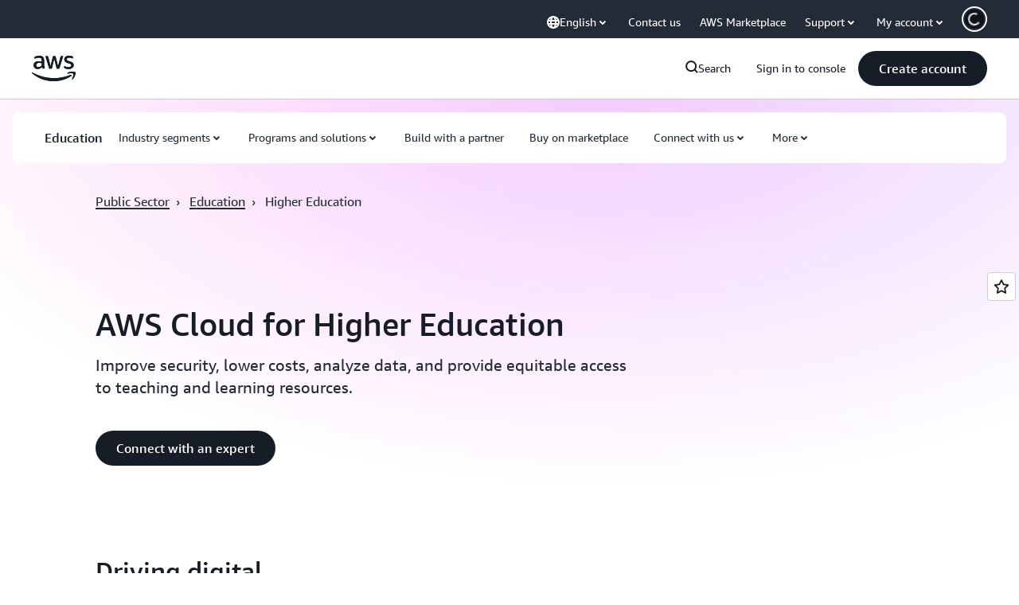

--- FILE ---
content_type: text/html;charset=UTF-8
request_url: https://amazonwebservicesinc.tt.omtrdc.net/m2/amazonwebservicesinc/ubox/raw?mboxPC=1769078154756-221975&mboxSession=1769078154755-137427&uniq=1769078154759-545263
body_size: -91
content:
{"url":"/en_US/optimization_testing/ccba-footer/master","campaignId":"610677","environmentId":"350","userPCId":"1769078154756-221975.44_0"}

--- FILE ---
content_type: text/css
request_url: https://t0.m.awsstatic.com/tmpl/awsm-rt/esm/templates/rt-media-grid/1.1.0/rt-media-grid.1b54f23a12.css
body_size: 29555
content:
@charset "UTF-8";[data-eb-4d3bf108] .rgmg_7ca45506{grid-column-start:auto}[data-eb-4d3bf108] .rgmg_7ca45506.rgmg_11350cba{display:none}[data-eb-4d3bf108] .rgmg_7ca45506.rgmg_710fa332{display:flex;width:100%;grid-column-end:span 1}[data-eb-4d3bf108] .rgmg_7ca45506.rgmg_948c40f1{display:flex;width:100%;grid-column-end:span 2}[data-eb-4d3bf108] .rgmg_7ca45506.rgmg_4381b023{display:flex;width:100%;grid-column-end:span 3}[data-eb-4d3bf108] .rgmg_7ca45506.rgmg_3ae83509{display:flex;width:100%;grid-column-end:span 4}[data-eb-4d3bf108] .rgmg_7ca45506.rgmg_1c7f9dfb{display:flex;width:100%;grid-column-end:span 5}[data-eb-4d3bf108] .rgmg_7ca45506.rgmg_656e1ab9{display:flex;width:100%;grid-column-end:span 6}[data-eb-4d3bf108] .rgmg_7ca45506.rgmg_d039c8b7{display:flex;width:100%;grid-column-end:span 7}[data-eb-4d3bf108] .rgmg_7ca45506.rgmg_6e733507{display:flex;width:100%;grid-column-end:span 8}[data-eb-4d3bf108] .rgmg_7ca45506.rgmg_cab03403{display:flex;width:100%;grid-column-end:span 9}[data-eb-4d3bf108] .rgmg_7ca45506.rgmg_aeddd549{display:flex;width:100%;grid-column-end:span 10}[data-eb-4d3bf108] .rgmg_7ca45506.rgmg_b99601ba{display:flex;width:100%;grid-column-end:span 11}[data-eb-4d3bf108] .rgmg_7ca45506.rgmg_f6ca794c{display:flex;width:100%;grid-column-end:span 12}[data-eb-4d3bf108] .rgmg_7ca45506.rgmg_d3e55935{display:flex;width:100%;grid-column-end:span 13}[data-eb-4d3bf108] .rgmg_7ca45506.rgmg_d65fc9f2{display:flex;width:100%;grid-column-end:span 14}@media (max-width: 479px){[data-eb-4d3bf108] .rgmg_24ce2692{display:none}[data-eb-4d3bf108] .rgmg_8437e71a{grid-column-end:span 1}[data-eb-4d3bf108] .rgmg_bf84f81d{order:1!important}[data-eb-4d3bf108] .rgmg_d944d056{grid-column-start:1}[data-eb-4d3bf108] .rgmg_ac257e33{grid-column-end:span 2}[data-eb-4d3bf108] .rgmg_396e46c1{order:2!important}[data-eb-4d3bf108] .rgmg_5729a69c{grid-column-start:2}[data-eb-4d3bf108] .rgmg_82aaa13d{grid-column-end:span 3}[data-eb-4d3bf108] .rgmg_5b145c86{order:3!important}[data-eb-4d3bf108] .rgmg_56455fb7{grid-column-start:3}[data-eb-4d3bf108] .rgmg_0d739a41{grid-column-end:span 4}[data-eb-4d3bf108] .rgmg_8991b21d{order:4!important}[data-eb-4d3bf108] .rgmg_6cac61fe{grid-column-start:4}[data-eb-4d3bf108] .rgmg_6e213e06{grid-column-end:span 5}[data-eb-4d3bf108] .rgmg_2749c256{order:5!important}[data-eb-4d3bf108] .rgmg_699fc82f{grid-column-start:5}[data-eb-4d3bf108] .rgmg_7a361b9a{grid-column-end:span 6}[data-eb-4d3bf108] .rgmg_153c94b4{order:6!important}[data-eb-4d3bf108] .rgmg_01e947b2{grid-column-start:6}[data-eb-4d3bf108] .rgmg_88ac1c54{grid-column-end:span 7}[data-eb-4d3bf108] .rgmg_004fbf93{order:7!important}[data-eb-4d3bf108] .rgmg_eadadad9{grid-column-start:7}[data-eb-4d3bf108] .rgmg_51811dec{grid-column-end:span 8}[data-eb-4d3bf108] .rgmg_7f10f58a{order:8!important}[data-eb-4d3bf108] .rgmg_7d2ffaba{grid-column-start:8}[data-eb-4d3bf108] .rgmg_f4b7da83{grid-column-end:span 9}[data-eb-4d3bf108] .rgmg_d91bb37b{order:9!important}[data-eb-4d3bf108] .rgmg_545082c9{grid-column-start:9}[data-eb-4d3bf108] .rgmg_b54f7754{grid-column-end:span 10}[data-eb-4d3bf108] .rgmg_efdffb84{order:10!important}[data-eb-4d3bf108] .rgmg_945ffb67{grid-column-start:10}[data-eb-4d3bf108] .rgmg_b3628528{grid-column-end:span 11}[data-eb-4d3bf108] .rgmg_404c11f9{order:11!important}[data-eb-4d3bf108] .rgmg_fad5b7f7{grid-column-start:11}[data-eb-4d3bf108] .rgmg_2f390d15{grid-column-end:span 12}[data-eb-4d3bf108] .rgmg_b69f921a{order:12!important}[data-eb-4d3bf108] .rgmg_a0ee2b31{grid-column-start:12}[data-eb-4d3bf108] .rgmg_602a65b9{grid-column-end:span 13}[data-eb-4d3bf108] .rgmg_dbb02d26{order:13!important}[data-eb-4d3bf108] .rgmg_264c0438{grid-column-start:13}[data-eb-4d3bf108] .rgmg_c5641af1{grid-column-end:span 14}[data-eb-4d3bf108] .rgmg_74c53aa8{order:14!important}[data-eb-4d3bf108] .rgmg_9ae4850f{grid-column-start:14}}@media (min-width: 480px) and (max-width: 767px){[data-eb-4d3bf108] .rgmg_7f4014b0{display:none}[data-eb-4d3bf108] .rgmg_3108c890{grid-column-end:span 1}[data-eb-4d3bf108] .rgmg_4ddebd49{order:1!important}[data-eb-4d3bf108] .rgmg_2e45d50a{grid-column-start:1}[data-eb-4d3bf108] .rgmg_a54b1c66{grid-column-end:span 2}[data-eb-4d3bf108] .rgmg_888b1771{order:2!important}[data-eb-4d3bf108] .rgmg_cbc038c2{grid-column-start:2}[data-eb-4d3bf108] .rgmg_dac8d410{grid-column-end:span 3}[data-eb-4d3bf108] .rgmg_3951e8e6{order:3!important}[data-eb-4d3bf108] .rgmg_8bc63178{grid-column-start:3}[data-eb-4d3bf108] .rgmg_37e5a385{grid-column-end:span 4}[data-eb-4d3bf108] .rgmg_41738568{order:4!important}[data-eb-4d3bf108] .rgmg_5d66b8de{grid-column-start:4}[data-eb-4d3bf108] .rgmg_fba3685e{grid-column-end:span 5}[data-eb-4d3bf108] .rgmg_98aba763{order:5!important}[data-eb-4d3bf108] .rgmg_ccdd5c3b{grid-column-start:5}[data-eb-4d3bf108] .rgmg_c79807e3{grid-column-end:span 6}[data-eb-4d3bf108] .rgmg_bcbb5ef1{order:6!important}[data-eb-4d3bf108] .rgmg_7eccd59c{grid-column-start:6}[data-eb-4d3bf108] .rgmg_0a7d74e6{grid-column-end:span 7}[data-eb-4d3bf108] .rgmg_9c39f634{order:7!important}[data-eb-4d3bf108] .rgmg_8b642ce5{grid-column-start:7}[data-eb-4d3bf108] .rgmg_adda8de0{grid-column-end:span 8}[data-eb-4d3bf108] .rgmg_bafad1bb{order:8!important}[data-eb-4d3bf108] .rgmg_92e90543{grid-column-start:8}[data-eb-4d3bf108] .rgmg_f3c24635{grid-column-end:span 9}[data-eb-4d3bf108] .rgmg_1cd3d0ca{order:9!important}[data-eb-4d3bf108] .rgmg_5f1352bf{grid-column-start:9}[data-eb-4d3bf108] .rgmg_b17ba09f{grid-column-end:span 10}[data-eb-4d3bf108] .rgmg_0e3e2d08{order:10!important}[data-eb-4d3bf108] .rgmg_77139fbe{grid-column-start:10}[data-eb-4d3bf108] .rgmg_da2ef39d{grid-column-end:span 11}[data-eb-4d3bf108] .rgmg_6a8db4a0{order:11!important}[data-eb-4d3bf108] .rgmg_7469c1fc{grid-column-start:11}[data-eb-4d3bf108] .rgmg_2aef2225{grid-column-end:span 12}[data-eb-4d3bf108] .rgmg_9fe8cfcc{order:12!important}[data-eb-4d3bf108] .rgmg_ac3fed03{grid-column-start:12}[data-eb-4d3bf108] .rgmg_b1acdddd{grid-column-end:span 13}[data-eb-4d3bf108] .rgmg_ec14c9bb{order:13!important}[data-eb-4d3bf108] .rgmg_6cb59637{grid-column-start:13}[data-eb-4d3bf108] .rgmg_a5aa7342{grid-column-end:span 14}[data-eb-4d3bf108] .rgmg_1f643c41{order:14!important}[data-eb-4d3bf108] .rgmg_cf918396{grid-column-start:14}}@media (min-width: 768px) and (max-width: 1023px){[data-eb-4d3bf108] .rgmg_cd05dc88{display:none}[data-eb-4d3bf108] .rgmg_4e76427a{grid-column-end:span 1}[data-eb-4d3bf108] .rgmg_8e934938{order:1!important}[data-eb-4d3bf108] .rgmg_8949177f{grid-column-start:1}[data-eb-4d3bf108] .rgmg_9c901125{grid-column-end:span 2}[data-eb-4d3bf108] .rgmg_76b3dbe9{order:2!important}[data-eb-4d3bf108] .rgmg_e086e056{grid-column-start:2}[data-eb-4d3bf108] .rgmg_1e6bcbd0{grid-column-end:span 3}[data-eb-4d3bf108] .rgmg_119e05e2{order:3!important}[data-eb-4d3bf108] .rgmg_82a1dd9f{grid-column-start:3}[data-eb-4d3bf108] .rgmg_b815655e{grid-column-end:span 4}[data-eb-4d3bf108] .rgmg_778c3959{order:4!important}[data-eb-4d3bf108] .rgmg_0ba71306{grid-column-start:4}[data-eb-4d3bf108] .rgmg_3a5c8655{grid-column-end:span 5}[data-eb-4d3bf108] .rgmg_66e9a74f{order:5!important}[data-eb-4d3bf108] .rgmg_776a07c0{grid-column-start:5}[data-eb-4d3bf108] .rgmg_387166a7{grid-column-end:span 6}[data-eb-4d3bf108] .rgmg_4954ff84{order:6!important}[data-eb-4d3bf108] .rgmg_c41093a2{grid-column-start:6}[data-eb-4d3bf108] .rgmg_07fcce24{grid-column-end:span 7}[data-eb-4d3bf108] .rgmg_c0da85ec{order:7!important}[data-eb-4d3bf108] .rgmg_346898d2{grid-column-start:7}[data-eb-4d3bf108] .rgmg_67470d0b{grid-column-end:span 8}[data-eb-4d3bf108] .rgmg_78177cda{order:8!important}[data-eb-4d3bf108] .rgmg_486dad53{grid-column-start:8}[data-eb-4d3bf108] .rgmg_34b4c815{grid-column-end:span 9}[data-eb-4d3bf108] .rgmg_72220013{order:9!important}[data-eb-4d3bf108] .rgmg_679b2988{grid-column-start:9}[data-eb-4d3bf108] .rgmg_d8b1bd61{grid-column-end:span 10}[data-eb-4d3bf108] .rgmg_5166c39f{order:10!important}[data-eb-4d3bf108] .rgmg_fda7fd84{grid-column-start:10}[data-eb-4d3bf108] .rgmg_7683b75c{grid-column-end:span 11}[data-eb-4d3bf108] .rgmg_544efbb1{order:11!important}[data-eb-4d3bf108] .rgmg_7b6a3e6b{grid-column-start:11}[data-eb-4d3bf108] .rgmg_90b792b3{grid-column-end:span 12}[data-eb-4d3bf108] .rgmg_fe4cf355{order:12!important}[data-eb-4d3bf108] .rgmg_e7d09cea{grid-column-start:12}[data-eb-4d3bf108] .rgmg_220228ab{grid-column-end:span 13}[data-eb-4d3bf108] .rgmg_ee19f53c{order:13!important}[data-eb-4d3bf108] .rgmg_95756889{grid-column-start:13}[data-eb-4d3bf108] .rgmg_f5fbd19e{grid-column-end:span 14}[data-eb-4d3bf108] .rgmg_985dae9b{order:14!important}[data-eb-4d3bf108] .rgmg_e018deae{grid-column-start:14}}@media (min-width: 1024px) and (max-width: 1279px){[data-eb-4d3bf108] .rgmg_6a005420{display:none}[data-eb-4d3bf108] .rgmg_daa51367{grid-column-end:span 1}[data-eb-4d3bf108] .rgmg_f445319e{order:1!important}[data-eb-4d3bf108] .rgmg_11f8ea1f{grid-column-start:1}[data-eb-4d3bf108] .rgmg_8a1b076d{grid-column-end:span 2}[data-eb-4d3bf108] .rgmg_856308ca{order:2!important}[data-eb-4d3bf108] .rgmg_1891867e{grid-column-start:2}[data-eb-4d3bf108] .rgmg_7f7eafcb{grid-column-end:span 3}[data-eb-4d3bf108] .rgmg_6e1cdac5{order:3!important}[data-eb-4d3bf108] .rgmg_b54bb6ea{grid-column-start:3}[data-eb-4d3bf108] .rgmg_6e4a3878{grid-column-end:span 4}[data-eb-4d3bf108] .rgmg_064ffdae{order:4!important}[data-eb-4d3bf108] .rgmg_e467a6e5{grid-column-start:4}[data-eb-4d3bf108] .rgmg_284304a7{grid-column-end:span 5}[data-eb-4d3bf108] .rgmg_cf6134fa{order:5!important}[data-eb-4d3bf108] .rgmg_4210bb19{grid-column-start:5}[data-eb-4d3bf108] .rgmg_1cdd9d8d{grid-column-end:span 6}[data-eb-4d3bf108] .rgmg_9faf814c{order:6!important}[data-eb-4d3bf108] .rgmg_108329ee{grid-column-start:6}[data-eb-4d3bf108] .rgmg_01373672{grid-column-end:span 7}[data-eb-4d3bf108] .rgmg_ff55a059{order:7!important}[data-eb-4d3bf108] .rgmg_faa64121{grid-column-start:7}[data-eb-4d3bf108] .rgmg_f962cbf7{grid-column-end:span 8}[data-eb-4d3bf108] .rgmg_b32651c7{order:8!important}[data-eb-4d3bf108] .rgmg_aaac03ab{grid-column-start:8}[data-eb-4d3bf108] .rgmg_4e9226ed{grid-column-end:span 9}[data-eb-4d3bf108] .rgmg_37c54216{order:9!important}[data-eb-4d3bf108] .rgmg_0a7d8a93{grid-column-start:9}[data-eb-4d3bf108] .rgmg_135acb10{grid-column-end:span 10}[data-eb-4d3bf108] .rgmg_c6526e2b{order:10!important}[data-eb-4d3bf108] .rgmg_f49d64ea{grid-column-start:10}[data-eb-4d3bf108] .rgmg_58492a3b{grid-column-end:span 11}[data-eb-4d3bf108] .rgmg_01493f0b{order:11!important}[data-eb-4d3bf108] .rgmg_75224ca2{grid-column-start:11}[data-eb-4d3bf108] .rgmg_7b802c53{grid-column-end:span 12}[data-eb-4d3bf108] .rgmg_b171edd8{order:12!important}[data-eb-4d3bf108] .rgmg_62d55469{grid-column-start:12}[data-eb-4d3bf108] .rgmg_3e874bd1{grid-column-end:span 13}[data-eb-4d3bf108] .rgmg_e46b24d1{order:13!important}[data-eb-4d3bf108] .rgmg_80f7ec1e{grid-column-start:13}[data-eb-4d3bf108] .rgmg_f9da269e{grid-column-end:span 14}[data-eb-4d3bf108] .rgmg_4022fe62{order:14!important}[data-eb-4d3bf108] .rgmg_903562a4{grid-column-start:14}}@media (min-width: 1280px) and (max-width: 1599px){[data-eb-4d3bf108] .rgmg_e33d2de5{display:none}[data-eb-4d3bf108] .rgmg_e5481323{grid-column-end:span 1}[data-eb-4d3bf108] .rgmg_fa602ce3{order:1!important}[data-eb-4d3bf108] .rgmg_5715f1cc{grid-column-start:1}[data-eb-4d3bf108] .rgmg_bd6c4131{grid-column-end:span 2}[data-eb-4d3bf108] .rgmg_b367677b{order:2!important}[data-eb-4d3bf108] .rgmg_70c34b0b{grid-column-start:2}[data-eb-4d3bf108] .rgmg_afa17dc5{grid-column-end:span 3}[data-eb-4d3bf108] .rgmg_6535eab7{order:3!important}[data-eb-4d3bf108] .rgmg_e8d1c5bc{grid-column-start:3}[data-eb-4d3bf108] .rgmg_8f183e6d{grid-column-end:span 4}[data-eb-4d3bf108] .rgmg_7b083cf1{order:4!important}[data-eb-4d3bf108] .rgmg_f59060fd{grid-column-start:4}[data-eb-4d3bf108] .rgmg_96bcfc07{grid-column-end:span 5}[data-eb-4d3bf108] .rgmg_da4dd257{order:5!important}[data-eb-4d3bf108] .rgmg_e672839d{grid-column-start:5}[data-eb-4d3bf108] .rgmg_a80e4900{grid-column-end:span 6}[data-eb-4d3bf108] .rgmg_38628879{order:6!important}[data-eb-4d3bf108] .rgmg_49c03b74{grid-column-start:6}[data-eb-4d3bf108] .rgmg_68d43266{grid-column-end:span 7}[data-eb-4d3bf108] .rgmg_758e3d49{order:7!important}[data-eb-4d3bf108] .rgmg_2ee1f551{grid-column-start:7}[data-eb-4d3bf108] .rgmg_f72cb091{grid-column-end:span 8}[data-eb-4d3bf108] .rgmg_b0371ea7{order:8!important}[data-eb-4d3bf108] .rgmg_ffad8953{grid-column-start:8}[data-eb-4d3bf108] .rgmg_f6cf9812{grid-column-end:span 9}[data-eb-4d3bf108] .rgmg_18f23821{order:9!important}[data-eb-4d3bf108] .rgmg_67f5b14a{grid-column-start:9}[data-eb-4d3bf108] .rgmg_ac73e05c{grid-column-end:span 10}[data-eb-4d3bf108] .rgmg_79daaed9{order:10!important}[data-eb-4d3bf108] .rgmg_858530d8{grid-column-start:10}[data-eb-4d3bf108] .rgmg_1db6cf54{grid-column-end:span 11}[data-eb-4d3bf108] .rgmg_93bc4c84{order:11!important}[data-eb-4d3bf108] .rgmg_607b086f{grid-column-start:11}[data-eb-4d3bf108] .rgmg_900fec60{grid-column-end:span 12}[data-eb-4d3bf108] .rgmg_783fd0a7{order:12!important}[data-eb-4d3bf108] .rgmg_1b790ce2{grid-column-start:12}[data-eb-4d3bf108] .rgmg_4800e21a{grid-column-end:span 13}[data-eb-4d3bf108] .rgmg_3c2f875f{order:13!important}[data-eb-4d3bf108] .rgmg_2d522ddd{grid-column-start:13}[data-eb-4d3bf108] .rgmg_10ea20ba{grid-column-end:span 14}[data-eb-4d3bf108] .rgmg_583aa736{order:14!important}[data-eb-4d3bf108] .rgmg_99a2a37a{grid-column-start:14}}@media (min-width: 1600px){[data-eb-4d3bf108] .rgmg_ee858a24{display:none}[data-eb-4d3bf108] .rgmg_bbecd22f{grid-column-end:span 1}[data-eb-4d3bf108] .rgmg_340f0d82{order:1!important}[data-eb-4d3bf108] .rgmg_689ba25d{grid-column-start:1}[data-eb-4d3bf108] .rgmg_31a82faf{grid-column-end:span 2}[data-eb-4d3bf108] .rgmg_6059fa5d{order:2!important}[data-eb-4d3bf108] .rgmg_998711f9{grid-column-start:2}[data-eb-4d3bf108] .rgmg_9618eab1{grid-column-end:span 3}[data-eb-4d3bf108] .rgmg_a5bc9222{order:3!important}[data-eb-4d3bf108] .rgmg_4be25f55{grid-column-start:3}[data-eb-4d3bf108] .rgmg_f2d77a47{grid-column-end:span 4}[data-eb-4d3bf108] .rgmg_7706898c{order:4!important}[data-eb-4d3bf108] .rgmg_2282cf9e{grid-column-start:4}[data-eb-4d3bf108] .rgmg_f9cd03b5{grid-column-end:span 5}[data-eb-4d3bf108] .rgmg_aee32259{order:5!important}[data-eb-4d3bf108] .rgmg_10408b56{grid-column-start:5}[data-eb-4d3bf108] .rgmg_f36c46cb{grid-column-end:span 6}[data-eb-4d3bf108] .rgmg_f6c67d8e{order:6!important}[data-eb-4d3bf108] .rgmg_5012951e{grid-column-start:6}[data-eb-4d3bf108] .rgmg_f30d52bf{grid-column-end:span 7}[data-eb-4d3bf108] .rgmg_e5c4fea3{order:7!important}[data-eb-4d3bf108] .rgmg_3a15ecad{grid-column-start:7}[data-eb-4d3bf108] .rgmg_62f5ad9c{grid-column-end:span 8}[data-eb-4d3bf108] .rgmg_e2cb03d5{order:8!important}[data-eb-4d3bf108] .rgmg_26c7d733{grid-column-start:8}[data-eb-4d3bf108] .rgmg_86571464{grid-column-end:span 9}[data-eb-4d3bf108] .rgmg_1c636f12{order:9!important}[data-eb-4d3bf108] .rgmg_0ad14bf9{grid-column-start:9}[data-eb-4d3bf108] .rgmg_0430361f{grid-column-end:span 10}[data-eb-4d3bf108] .rgmg_14c44573{order:10!important}[data-eb-4d3bf108] .rgmg_249c2eb0{grid-column-start:10}[data-eb-4d3bf108] .rgmg_dcd88134{grid-column-end:span 11}[data-eb-4d3bf108] .rgmg_f3b71005{order:11!important}[data-eb-4d3bf108] .rgmg_60be6a53{grid-column-start:11}[data-eb-4d3bf108] .rgmg_47b99bc1{grid-column-end:span 12}[data-eb-4d3bf108] .rgmg_490a1b69{order:12!important}[data-eb-4d3bf108] .rgmg_2188ab42{grid-column-start:12}[data-eb-4d3bf108] .rgmg_50e9c89b{grid-column-end:span 13}[data-eb-4d3bf108] .rgmg_041629db{order:13!important}[data-eb-4d3bf108] .rgmg_a2347693{grid-column-start:13}[data-eb-4d3bf108] .rgmg_4d85263b{grid-column-end:span 14}[data-eb-4d3bf108] .rgmg_a76bd10d{order:14!important}[data-eb-4d3bf108] .rgmg_d22d1dd5{grid-column-start:14}}[data-eb-4d3bf108] .rgmg_85859631{margin-left:auto;margin-right:auto;display:grid;width:100%;grid-template-columns:repeat(12,1fr);gap:var(--rg-grid-gap, var(--rg-margin-3, 20px));padding-top:var(--rg-padding-2);padding-right:var(--rg-padding-1);padding-bottom:var(--rg-padding-2);padding-left:var(--rg-padding-1);max-width:479px}@media (min-width: 480px) and (max-width: 767px){[data-eb-4d3bf108] .rgmg_85859631{max-width:767px}}@media (min-width: 768px) and (max-width: 1023px){[data-eb-4d3bf108] .rgmg_85859631{max-width:1023px}}@media (min-width: 1024px) and (max-width: 1279px){[data-eb-4d3bf108] .rgmg_85859631{max-width:1279px}}@media (min-width: 1280px) and (max-width: 1599px){[data-eb-4d3bf108] .rgmg_85859631{max-width:calc(1200px + 2 * var(--rg-padding-1))}}@media (min-width: 1600px){[data-eb-4d3bf108] .rgmg_85859631{max-width:calc(1200px + 2 * var(--rg-padding-1))}}[data-eb-4d3bf108] .rgmg_85859631.rgmg_f46ba445{padding:24px}@media (min-width: 480px) and (max-width: 767px){[data-eb-4d3bf108] .rgmg_85859631.rgmg_f46ba445{padding:32px}}@media (min-width: 768px) and (max-width: 1023px){[data-eb-4d3bf108] .rgmg_85859631.rgmg_f46ba445{padding:40px}}@media (min-width: 1024px) and (max-width: 1279px){[data-eb-4d3bf108] .rgmg_85859631.rgmg_f46ba445{padding:80px}}@media (min-width: 1280px) and (max-width: 1599px){[data-eb-4d3bf108] .rgmg_85859631.rgmg_f46ba445{padding:120px}}@media (min-width: 1600px){[data-eb-4d3bf108] .rgmg_85859631.rgmg_f46ba445{padding:120px}}[data-eb-4d3bf108] .rgmg_85859631.rgmg_ad36873b{padding-left:0;padding-right:0}[data-eb-4d3bf108] .rgmg_85859631.rgmg_3fcbf9c7{padding-top:0;padding-bottom:0}[data-eb-4d3bf108] .rgmg_85859631.rgmg_bf97105f{padding:0!important}[data-eb-4d3bf108] .rgmg_85859631.rgmg_f51223df{max-width:initial}[data-eb-4d3bf108] .rgmg_85859631>div{--rg-grid-gap: initial}[data-eb-4d3bf108] .rgmg_92ef7532{display:flex;flex-direction:column;gap:var(--rg-gridstack-gap, 0)}[data-eb-4d3bf108] .rgmg_92ef7532>div{--rg-gridstack-gap: initial}[data-eb-4d3bf108] .rgmg_92ef7532>div:not(:first-child){padding-top:0}[data-eb-4d3bf108] .rgmg_92ef7532>div:not(:last-child){padding-bottom:0}[data-eb-4d3bf108] .rgmg_8711ccd9{-webkit-font-smoothing:antialiased;-moz-osx-font-smoothing:grayscale;background:#0000;border:none;margin:0}[data-eb-4d3bf108] .rgmg_8711ccd9.rgmg_5e58a6df{text-align:center}[data-eb-4d3bf108] .rgmg_8711ccd9.rgmg_b7ada98b{display:block}[data-eb-4d3bf108] .rgmg_8711ccd9.rgmg_beb26dc7{font-family:Amazon Ember Mono,Consolas,Andale Mono WT,Andale Mono,Lucida Console,Lucida Sans Typewriter,DejaVu Sans Mono,Bitstream Vera Sans Mono,Liberation Mono,Nimbus Mono L,Monaco,Courier New,Courier,monospace}[data-eb-4d3bf108] .rgmg_8711ccd9 a{display:inline;position:relative;cursor:pointer;text-decoration:none!important;color:var(--rg-color-link-default, #006CE0);background:linear-gradient(to right,currentcolor,currentcolor);background-size:100% .1em;background-position:0 100%;background-repeat:no-repeat}[data-eb-4d3bf108] .rgmg_8711ccd9 a:focus-visible{color:var(--rg-color-link-focus, #006CE0)}[data-eb-4d3bf108] .rgmg_8711ccd9 a:hover{color:var(--rg-color-link-hover, #003B8F);animation:rgmg_d72bdead .3s cubic-bezier(0,0,.2,1)}[data-eb-4d3bf108] .rgmg_8711ccd9 a:visited{color:var(--rg-color-link-visited, #6842FF)}@keyframes rgmg_d72bdead{0%{background-size:0 .1em}to{background-size:100% .1em}}[data-eb-4d3bf108] .rgmg_8711ccd9 b,[data-eb-4d3bf108] b.rgmg_8711ccd9,[data-eb-4d3bf108] .rgmg_8711ccd9 strong,[data-eb-4d3bf108] strong.rgmg_8711ccd9{font-weight:700}[data-eb-4d3bf108] i.rgmg_8711ccd9,[data-eb-4d3bf108] .rgmg_8711ccd9 i,[data-eb-4d3bf108] em.rgmg_8711ccd9,[data-eb-4d3bf108] .rgmg_8711ccd9 em{font-style:italic}[data-eb-4d3bf108] u.rgmg_8711ccd9,[data-eb-4d3bf108] .rgmg_8711ccd9 u{text-decoration:underline}[data-eb-4d3bf108] code.rgmg_8711ccd9,[data-eb-4d3bf108] .rgmg_8711ccd9 code{font-family:Amazon Ember Mono,Consolas,Andale Mono WT,Andale Mono,Lucida Console,Lucida Sans Typewriter,DejaVu Sans Mono,Bitstream Vera Sans Mono,Liberation Mono,Nimbus Mono L,Monaco,Courier New,Courier,monospace;border-radius:4px;border:1px solid var(--rg-color-border-lowcontrast, #CCCCD1);color:var(--rg-color-text-secondary, #232B37);padding-top:var(--rg-padding-8);padding-right:var(--rg-padding-8);padding-bottom:var(--rg-padding-8);padding-left:var(--rg-padding-8)}[data-eb-4d3bf108] .rgmg_12e1c6fa{display:inline!important;vertical-align:middle}[data-eb-4d3bf108] .rgmg_8711ccd9 img{display:block;width:100%;height:auto;object-fit:contain;border-radius:8px;margin-top:var(--rg-margin-4);margin-bottom:var(--rg-margin-4)}[data-eb-4d3bf108] .rgmg_8711ccd9 table{table-layout:fixed;border-spacing:0;width:100%}[data-eb-4d3bf108] .rgmg_8711ccd9 table td{font-size:14px;word-wrap:break-word;border-right:1px solid var(--rg-color-border-lowcontrast, #CCCCD1);border-bottom:1px solid var(--rg-color-border-lowcontrast, #CCCCD1);padding-top:var(--rg-padding-6);padding-right:var(--rg-padding-6);padding-bottom:var(--rg-padding-6);padding-left:var(--rg-padding-6)}[data-eb-4d3bf108] .rgmg_8711ccd9 table td:first-of-type{border-left:1px solid var(--rg-color-border-lowcontrast, #CCCCD1)}[data-eb-4d3bf108] .rgmg_8711ccd9 table thead tr:first-of-type>*:first-of-type,[data-eb-4d3bf108] .rgmg_8711ccd9 table:not(:has(thead)) tr:first-of-type>*:first-of-type{border-top-left-radius:16px}[data-eb-4d3bf108] .rgmg_8711ccd9 table thead tr:first-of-type>*:last-of-type,[data-eb-4d3bf108] .rgmg_8711ccd9 table:not(:has(thead)) tr:first-of-type>*:last-of-type{border-top-right-radius:16px}[data-eb-4d3bf108] .rgmg_8711ccd9 table tr:last-of-type td:first-of-type{border-bottom-left-radius:16px}[data-eb-4d3bf108] .rgmg_8711ccd9 table tr:last-of-type td:last-of-type{border-bottom-right-radius:16px}[data-eb-4d3bf108] .rgmg_8711ccd9 table:not(:has(thead),:has(th)) tr:first-of-type td{border-top:1px solid var(--rg-color-border-lowcontrast, #CCCCD1);border-right:1px solid var(--rg-color-border-lowcontrast, #CCCCD1);border-bottom:1px solid var(--rg-color-border-lowcontrast, #CCCCD1)}[data-eb-4d3bf108] .rgmg_8711ccd9 table th{color:var(--rg-color-text-primary-inverted, #FFFFFF);min-width:280px;max-width:400px;padding:0;text-align:start;word-wrap:break-word;vertical-align:top;background-color:var(--rg-color-background-object-inverted, #232B37);border-left:1px solid var(--rg-color-border-lowcontrast, #CCCCD1);border-right:1px solid var(--rg-color-border-lowcontrast, #CCCCD1);border-bottom:1px solid var(--rg-color-border-lowcontrast, #CCCCD1);padding-top:var(--rg-padding-6);padding-right:var(--rg-padding-6);padding-bottom:var(--rg-padding-6);padding-left:var(--rg-padding-6);row-gap:var(--rg-margin-5);column-gap:var(--rg-margin-5);max-width:100%;min-width:150px}@media (min-width: 480px) and (max-width: 767px){[data-eb-4d3bf108] .rgmg_8711ccd9 table th{max-width:100%;min-width:150px}}@media (min-width: 768px) and (max-width: 1023px){[data-eb-4d3bf108] .rgmg_8711ccd9 table th{max-width:240px;min-width:180px}}@media (min-width: 1024px) and (max-width: 1279px){[data-eb-4d3bf108] .rgmg_8711ccd9 table th{max-width:350px;min-width:240px}}@media (min-width: 1280px) and (max-width: 1599px){[data-eb-4d3bf108] .rgmg_8711ccd9 table th{max-width:400px;min-width:280px}}@media (min-width: 1600px){[data-eb-4d3bf108] .rgmg_8711ccd9 table th{max-width:400px;min-width:280px}}[data-eb-4d3bf108] .rgmg_8711ccd9 table th:first-of-type{border-top-left-radius:16px;border-top:0 solid var(--rg-color-border-lowcontrast, #CCCCD1);border-left:0 solid var(--rg-color-border-lowcontrast, #CCCCD1);border-right:0 solid var(--rg-color-border-lowcontrast, #CCCCD1)}[data-eb-4d3bf108] .rgmg_8711ccd9 table th:nth-of-type(n+3){border-left:0 solid var(--rg-color-border-lowcontrast, #CCCCD1)}[data-eb-4d3bf108] .rgmg_8711ccd9 table th:last-of-type{border-top-right-radius:16px;border-top:0 solid var(--rg-color-border-lowcontrast, #CCCCD1);border-right:0 solid var(--rg-color-border-lowcontrast, #CCCCD1)}[data-eb-4d3bf108] .rgmg_a1b66739{display:inline-flex;flex-direction:column;align-items:center;justify-content:center;color:var(--rg-color-text-primary, #161D26);--icon-color: currentcolor}[data-eb-4d3bf108] .rgmg_a1b66739.rgmg_bc1a8743{height:16px;width:16px}[data-eb-4d3bf108] .rgmg_a1b66739.rgmg_c0cbb35d{height:20px;width:20px}[data-eb-4d3bf108] .rgmg_a1b66739.rgmg_bd40fe12{height:32px;width:32px}[data-eb-4d3bf108] .rgmg_a1b66739.rgmg_27320e58{height:48px;width:48px}[data-eb-4d3bf108] .rgmg_a1b66739 svg{fill:none;stroke:none}[data-eb-4d3bf108] .rgmg_a1b66739 path[data-fill]:not([fill]){fill:var(--icon-color)}[data-eb-4d3bf108] .rgmg_a1b66739 path[data-stroke]{stroke-width:2}[data-eb-4d3bf108] .rgmg_a1b66739 path[data-stroke]:not([stroke]){stroke:var(--icon-color)}[data-eb-4d3bf108] .rgmg_3ed66ff4{display:inline-flex;flex-direction:column;align-items:center;justify-content:center;color:var(--rg-color-text-primary, #161D26)}[data-eb-4d3bf108] .rgmg_3ed66ff4.rgmg_9124b200{height:10px;width:10px}[data-eb-4d3bf108] .rgmg_3ed66ff4.rgmg_bc1a8743{height:16px;width:16px}[data-eb-4d3bf108] .rgmg_3ed66ff4.rgmg_c0cbb35d{height:20px;width:20px}[data-eb-4d3bf108] .rgmg_3ed66ff4.rgmg_bd40fe12{height:32px;width:32px}[data-eb-4d3bf108] .rgmg_3ed66ff4.rgmg_27320e58{height:48px;width:48px}[data-eb-4d3bf108] .rgmg_98b54368{color:var(--rg-color-text-body, #232B37)}[data-eb-4d3bf108] .rgmg_98b54368.rgmg_275611e5{font-size:calc(1rem * var(--font-size-multiplier, 1.6));line-height:1.5;font-weight:400;font-family:Amazon Ember Display,Amazon Ember,Helvetica Neue,Helvetica,Arial,sans-serif}@media (min-width: 481px) and (max-width: 768px){[data-eb-4d3bf108] .rgmg_98b54368.rgmg_275611e5{font-size:calc(1rem * var(--font-size-multiplier, 1.6));line-height:1.5;font-weight:400}}@media (max-width: 480px){[data-eb-4d3bf108] .rgmg_98b54368.rgmg_275611e5{font-size:calc(1rem * var(--font-size-multiplier, 1.6));line-height:1.5;font-weight:400}}[data-eb-4d3bf108] [data-rg-lang=ar] .rgmg_98b54368.rgmg_275611e5{font-family:AmazonEmberArabic,Helvetica,Arial,sans-serif}[data-eb-4d3bf108] [data-rg-lang=ja] .rgmg_98b54368.rgmg_275611e5{font-family:ShinGo,\30d2\30e9\30ae\30ce\89d2\30b4  Pro W3,Hiragino Kaku Gothic Pro,Osaka,\30e1\30a4\30ea\30aa,Meiryo,\ff2d\ff33  \ff30\30b4\30b7\30c3\30af,MS PGothic,sans-serif}[data-eb-4d3bf108] [data-rg-lang=ko] .rgmg_98b54368.rgmg_275611e5{font-family:NotoSansKR,Malgun Gothic,sans-serif}[data-eb-4d3bf108] [data-rg-lang=th] .rgmg_98b54368.rgmg_275611e5{font-family:NotoSansThai,Helvetica,Arial,sans-serif}[data-eb-4d3bf108] [data-rg-lang=zh] .rgmg_98b54368.rgmg_275611e5{font-family:NotoSansTC,Helvetica,Arial,Microsoft Yahei,\5fae\8f6f\96c5\9ed1,STXihei,\534e\6587\7ec6\9ed1,sans-serif}[data-eb-4d3bf108] .rgmg_98b54368.rgmg_007aef8b{font-size:calc(.875rem * var(--font-size-multiplier, 1.6));line-height:1.429;font-weight:400;font-family:Amazon Ember Display,Amazon Ember,Helvetica Neue,Helvetica,Arial,sans-serif}@media (min-width: 481px) and (max-width: 768px){[data-eb-4d3bf108] .rgmg_98b54368.rgmg_007aef8b{font-size:calc(.875rem * var(--font-size-multiplier, 1.6));line-height:1.429;font-weight:400}}@media (max-width: 480px){[data-eb-4d3bf108] .rgmg_98b54368.rgmg_007aef8b{font-size:calc(.875rem * var(--font-size-multiplier, 1.6));line-height:1.429;font-weight:400}}[data-eb-4d3bf108] [data-rg-lang=ar] .rgmg_98b54368.rgmg_007aef8b{font-family:AmazonEmberArabic,Helvetica,Arial,sans-serif}[data-eb-4d3bf108] [data-rg-lang=ja] .rgmg_98b54368.rgmg_007aef8b{font-family:ShinGo,\30d2\30e9\30ae\30ce\89d2\30b4  Pro W3,Hiragino Kaku Gothic Pro,Osaka,\30e1\30a4\30ea\30aa,Meiryo,\ff2d\ff33  \ff30\30b4\30b7\30c3\30af,MS PGothic,sans-serif}[data-eb-4d3bf108] [data-rg-lang=ko] .rgmg_98b54368.rgmg_007aef8b{font-family:NotoSansKR,Malgun Gothic,sans-serif}[data-eb-4d3bf108] [data-rg-lang=th] .rgmg_98b54368.rgmg_007aef8b{font-family:NotoSansThai,Helvetica,Arial,sans-serif}[data-eb-4d3bf108] [data-rg-lang=zh] .rgmg_98b54368.rgmg_007aef8b{font-family:NotoSansTC,Helvetica,Arial,Microsoft Yahei,\5fae\8f6f\96c5\9ed1,STXihei,\534e\6587\7ec6\9ed1,sans-serif}[data-eb-4d3bf108] .rgmg_98b54368.rgmg_ff19c5f9{font-size:calc(.75rem * var(--font-size-multiplier, 1.6));line-height:1.333;font-weight:400;font-family:Amazon Ember Display,Amazon Ember,Helvetica Neue,Helvetica,Arial,sans-serif}@media (min-width: 481px) and (max-width: 768px){[data-eb-4d3bf108] .rgmg_98b54368.rgmg_ff19c5f9{font-size:calc(.75rem * var(--font-size-multiplier, 1.6));line-height:1.333;font-weight:400}}@media (max-width: 480px){[data-eb-4d3bf108] .rgmg_98b54368.rgmg_ff19c5f9{font-size:calc(.75rem * var(--font-size-multiplier, 1.6));line-height:1.333;font-weight:400}}[data-eb-4d3bf108] [data-rg-lang=ar] .rgmg_98b54368.rgmg_ff19c5f9{font-family:AmazonEmberArabic,Helvetica,Arial,sans-serif}[data-eb-4d3bf108] [data-rg-lang=ja] .rgmg_98b54368.rgmg_ff19c5f9{font-family:ShinGo,\30d2\30e9\30ae\30ce\89d2\30b4  Pro W3,Hiragino Kaku Gothic Pro,Osaka,\30e1\30a4\30ea\30aa,Meiryo,\ff2d\ff33  \ff30\30b4\30b7\30c3\30af,MS PGothic,sans-serif}[data-eb-4d3bf108] [data-rg-lang=ko] .rgmg_98b54368.rgmg_ff19c5f9{font-family:NotoSansKR,Malgun Gothic,sans-serif}[data-eb-4d3bf108] [data-rg-lang=th] .rgmg_98b54368.rgmg_ff19c5f9{font-family:NotoSansThai,Helvetica,Arial,sans-serif}[data-eb-4d3bf108] [data-rg-lang=zh] .rgmg_98b54368.rgmg_ff19c5f9{font-family:NotoSansTC,Helvetica,Arial,Microsoft Yahei,\5fae\8f6f\96c5\9ed1,STXihei,\534e\6587\7ec6\9ed1,sans-serif}[data-eb-4d3bf108] .rgmg_98b54368 ul{list-style-type:disc;margin-top:2rem}[data-eb-4d3bf108] .rgmg_98b54368.rgmg_2a7f98ee{display:inline;position:relative;cursor:pointer;text-decoration:none!important;color:var(--rg-color-link-default, #006CE0);background:linear-gradient(to right,currentcolor,currentcolor);background-size:100% .1em;background-position:0 100%;background-repeat:no-repeat}[data-eb-4d3bf108] .rgmg_98b54368.rgmg_2a7f98ee:focus-visible{color:var(--rg-color-link-focus, #006CE0)}[data-eb-4d3bf108] .rgmg_98b54368.rgmg_2a7f98ee:hover{color:var(--rg-color-link-hover, #003B8F);animation:rgmg_9beb7cc5 .3s cubic-bezier(0,0,.2,1)}[data-eb-4d3bf108] .rgmg_98b54368.rgmg_2a7f98ee:visited{color:var(--rg-color-link-visited, #6842FF)}@keyframes rgmg_9beb7cc5{0%{background-size:0 .1em}to{background-size:100% .1em}}[data-eb-4d3bf108] .rgmg_c2b3b98e{padding-top:var(--rg-padding-8);padding-right:var(--rg-padding-8);padding-bottom:var(--rg-padding-8);padding-left:var(--rg-padding-8);border-radius:4px;border:1px solid var(--rg-color-border-lowcontrast, #CCCCD1);color:var(--rg-color-text-secondary, #232B37);font-family:Amazon Ember Mono,Consolas,Andale Mono WT,Andale Mono,Lucida Console,Lucida Sans Typewriter,DejaVu Sans Mono,Bitstream Vera Sans Mono,Liberation Mono,Nimbus Mono L,Monaco,Courier New,Courier,monospace}[data-eb-4d3bf108] .rgmg_d835af5c{color:var(--rg-color-text-title, #161D26)}[data-eb-4d3bf108] .rgmg_d835af5c.rgmg_3e9243e1{font-size:calc(4.5rem * var(--font-size-multiplier, 1.6));line-height:1.111;font-weight:500;font-family:Amazon Ember Display,Amazon Ember,Helvetica Neue,Helvetica,Arial,sans-serif}@media (min-width: 481px) and (max-width: 768px){[data-eb-4d3bf108] .rgmg_d835af5c.rgmg_3e9243e1{font-size:calc(3.75rem * var(--font-size-multiplier, 1.6));line-height:1.133;font-weight:500}}@media (max-width: 480px){[data-eb-4d3bf108] .rgmg_d835af5c.rgmg_3e9243e1{font-size:calc(3rem * var(--font-size-multiplier, 1.6));line-height:1.167;font-weight:500}}[data-eb-4d3bf108] [data-rg-lang=ar] .rgmg_d835af5c.rgmg_3e9243e1{font-family:AmazonEmberArabic,Helvetica,Arial,sans-serif}[data-eb-4d3bf108] [data-rg-lang=ja] .rgmg_d835af5c.rgmg_3e9243e1{font-family:ShinGo,\30d2\30e9\30ae\30ce\89d2\30b4  Pro W3,Hiragino Kaku Gothic Pro,Osaka,\30e1\30a4\30ea\30aa,Meiryo,\ff2d\ff33  \ff30\30b4\30b7\30c3\30af,MS PGothic,sans-serif}[data-eb-4d3bf108] [data-rg-lang=ko] .rgmg_d835af5c.rgmg_3e9243e1{font-family:NotoSansKR,Malgun Gothic,sans-serif}[data-eb-4d3bf108] [data-rg-lang=th] .rgmg_d835af5c.rgmg_3e9243e1{font-family:NotoSansThai,Helvetica,Arial,sans-serif}[data-eb-4d3bf108] [data-rg-lang=zh] .rgmg_d835af5c.rgmg_3e9243e1{font-family:NotoSansTC,Helvetica,Arial,Microsoft Yahei,\5fae\8f6f\96c5\9ed1,STXihei,\534e\6587\7ec6\9ed1,sans-serif}[data-eb-4d3bf108] .rgmg_d835af5c.rgmg_54816d41{font-size:calc(3.75rem * var(--font-size-multiplier, 1.6));line-height:1.133;font-weight:500;font-family:Amazon Ember Display,Amazon Ember,Helvetica Neue,Helvetica,Arial,sans-serif}@media (min-width: 481px) and (max-width: 768px){[data-eb-4d3bf108] .rgmg_d835af5c.rgmg_54816d41{font-size:calc(3rem * var(--font-size-multiplier, 1.6));line-height:1.167;font-weight:500}}@media (max-width: 480px){[data-eb-4d3bf108] .rgmg_d835af5c.rgmg_54816d41{font-size:calc(2.5rem * var(--font-size-multiplier, 1.6));line-height:1.2;font-weight:500}}[data-eb-4d3bf108] [data-rg-lang=ar] .rgmg_d835af5c.rgmg_54816d41{font-family:AmazonEmberArabic,Helvetica,Arial,sans-serif}[data-eb-4d3bf108] [data-rg-lang=ja] .rgmg_d835af5c.rgmg_54816d41{font-family:ShinGo,\30d2\30e9\30ae\30ce\89d2\30b4  Pro W3,Hiragino Kaku Gothic Pro,Osaka,\30e1\30a4\30ea\30aa,Meiryo,\ff2d\ff33  \ff30\30b4\30b7\30c3\30af,MS PGothic,sans-serif}[data-eb-4d3bf108] [data-rg-lang=ko] .rgmg_d835af5c.rgmg_54816d41{font-family:NotoSansKR,Malgun Gothic,sans-serif}[data-eb-4d3bf108] [data-rg-lang=th] .rgmg_d835af5c.rgmg_54816d41{font-family:NotoSansThai,Helvetica,Arial,sans-serif}[data-eb-4d3bf108] [data-rg-lang=zh] .rgmg_d835af5c.rgmg_54816d41{font-family:NotoSansTC,Helvetica,Arial,Microsoft Yahei,\5fae\8f6f\96c5\9ed1,STXihei,\534e\6587\7ec6\9ed1,sans-serif}[data-eb-4d3bf108] .rgmg_d835af5c.rgmg_852a8b78{font-size:calc(3rem * var(--font-size-multiplier, 1.6));line-height:1.167;font-weight:500;font-family:Amazon Ember Display,Amazon Ember,Helvetica Neue,Helvetica,Arial,sans-serif}@media (min-width: 481px) and (max-width: 768px){[data-eb-4d3bf108] .rgmg_d835af5c.rgmg_852a8b78{font-size:calc(2.5rem * var(--font-size-multiplier, 1.6));line-height:1.2;font-weight:500}}@media (max-width: 480px){[data-eb-4d3bf108] .rgmg_d835af5c.rgmg_852a8b78{font-size:calc(2rem * var(--font-size-multiplier, 1.6));line-height:1.25;font-weight:500}}[data-eb-4d3bf108] [data-rg-lang=ar] .rgmg_d835af5c.rgmg_852a8b78{font-family:AmazonEmberArabic,Helvetica,Arial,sans-serif}[data-eb-4d3bf108] [data-rg-lang=ja] .rgmg_d835af5c.rgmg_852a8b78{font-family:ShinGo,\30d2\30e9\30ae\30ce\89d2\30b4  Pro W3,Hiragino Kaku Gothic Pro,Osaka,\30e1\30a4\30ea\30aa,Meiryo,\ff2d\ff33  \ff30\30b4\30b7\30c3\30af,MS PGothic,sans-serif}[data-eb-4d3bf108] [data-rg-lang=ko] .rgmg_d835af5c.rgmg_852a8b78{font-family:NotoSansKR,Malgun Gothic,sans-serif}[data-eb-4d3bf108] [data-rg-lang=th] .rgmg_d835af5c.rgmg_852a8b78{font-family:NotoSansThai,Helvetica,Arial,sans-serif}[data-eb-4d3bf108] [data-rg-lang=zh] .rgmg_d835af5c.rgmg_852a8b78{font-family:NotoSansTC,Helvetica,Arial,Microsoft Yahei,\5fae\8f6f\96c5\9ed1,STXihei,\534e\6587\7ec6\9ed1,sans-serif}[data-eb-4d3bf108] .rgmg_286fbc8d{letter-spacing:1.6px;text-transform:uppercase;color:var(--rg-color-text-eyebrow, #161D26)}[data-eb-4d3bf108] .rgmg_286fbc8d.rgmg_cf5cdf86{font-size:calc(1rem * var(--font-size-multiplier, 1.6));line-height:1.5;font-weight:400;font-family:Amazon Ember Mono,Consolas,Andale Mono WT,Andale Mono,Lucida Console,Lucida Sans Typewriter,DejaVu Sans Mono,Bitstream Vera Sans Mono,Liberation Mono,Nimbus Mono L,Monaco,Courier New,Courier,monospace}@media (min-width: 481px) and (max-width: 768px){[data-eb-4d3bf108] .rgmg_286fbc8d.rgmg_cf5cdf86{font-size:calc(.875rem * var(--font-size-multiplier, 1.6));line-height:1.714;font-weight:400}}@media (max-width: 480px){[data-eb-4d3bf108] .rgmg_286fbc8d.rgmg_cf5cdf86{font-size:calc(.75rem * var(--font-size-multiplier, 1.6));line-height:2;font-weight:400}}[data-eb-4d3bf108] [data-rg-lang=ar] .rgmg_286fbc8d.rgmg_cf5cdf86{font-family:AmazonEmberArabic,Helvetica,Arial,sans-serif}[data-eb-4d3bf108] [data-rg-lang=ja] .rgmg_286fbc8d.rgmg_cf5cdf86{font-family:ShinGo,\30d2\30e9\30ae\30ce\89d2\30b4  Pro W3,Hiragino Kaku Gothic Pro,Osaka,\30e1\30a4\30ea\30aa,Meiryo,\ff2d\ff33  \ff30\30b4\30b7\30c3\30af,MS PGothic,sans-serif}[data-eb-4d3bf108] [data-rg-lang=ko] .rgmg_286fbc8d.rgmg_cf5cdf86{font-family:NotoSansKR,Malgun Gothic,sans-serif}[data-eb-4d3bf108] [data-rg-lang=th] .rgmg_286fbc8d.rgmg_cf5cdf86{font-family:NotoSansThai,Helvetica,Arial,sans-serif}[data-eb-4d3bf108] [data-rg-lang=zh] .rgmg_286fbc8d.rgmg_cf5cdf86{font-family:NotoSansTC,Helvetica,Arial,Microsoft Yahei,\5fae\8f6f\96c5\9ed1,STXihei,\534e\6587\7ec6\9ed1,sans-serif}[data-eb-4d3bf108] .rgmg_286fbc8d.rgmg_c6f92487{font-size:calc(.875rem * var(--font-size-multiplier, 1.6));line-height:1.714;font-weight:400;font-family:Amazon Ember Mono,Consolas,Andale Mono WT,Andale Mono,Lucida Console,Lucida Sans Typewriter,DejaVu Sans Mono,Bitstream Vera Sans Mono,Liberation Mono,Nimbus Mono L,Monaco,Courier New,Courier,monospace}@media (min-width: 481px) and (max-width: 768px){[data-eb-4d3bf108] .rgmg_286fbc8d.rgmg_c6f92487{font-size:calc(.75rem * var(--font-size-multiplier, 1.6));line-height:2;font-weight:400}}@media (max-width: 480px){[data-eb-4d3bf108] .rgmg_286fbc8d.rgmg_c6f92487{font-size:calc(.625rem * var(--font-size-multiplier, 1.6));line-height:2.4;font-weight:400}}[data-eb-4d3bf108] [data-rg-lang=ar] .rgmg_286fbc8d.rgmg_c6f92487{font-family:AmazonEmberArabic,Helvetica,Arial,sans-serif}[data-eb-4d3bf108] [data-rg-lang=ja] .rgmg_286fbc8d.rgmg_c6f92487{font-family:ShinGo,\30d2\30e9\30ae\30ce\89d2\30b4  Pro W3,Hiragino Kaku Gothic Pro,Osaka,\30e1\30a4\30ea\30aa,Meiryo,\ff2d\ff33  \ff30\30b4\30b7\30c3\30af,MS PGothic,sans-serif}[data-eb-4d3bf108] [data-rg-lang=ko] .rgmg_286fbc8d.rgmg_c6f92487{font-family:NotoSansKR,Malgun Gothic,sans-serif}[data-eb-4d3bf108] [data-rg-lang=th] .rgmg_286fbc8d.rgmg_c6f92487{font-family:NotoSansThai,Helvetica,Arial,sans-serif}[data-eb-4d3bf108] [data-rg-lang=zh] .rgmg_286fbc8d.rgmg_c6f92487{font-family:NotoSansTC,Helvetica,Arial,Microsoft Yahei,\5fae\8f6f\96c5\9ed1,STXihei,\534e\6587\7ec6\9ed1,sans-serif}[data-eb-4d3bf108] .rgmg_d27b4751{color:var(--rg-color-text-utility, #161D26)}[data-eb-4d3bf108] .rgmg_d27b4751.rgmg_927d7fd1{font-size:calc(1rem * var(--font-size-multiplier, 1.6));line-height:1.5;font-weight:400;font-family:Amazon Ember Mono,Consolas,Andale Mono WT,Andale Mono,Lucida Console,Lucida Sans Typewriter,DejaVu Sans Mono,Bitstream Vera Sans Mono,Liberation Mono,Nimbus Mono L,Monaco,Courier New,Courier,monospace}@media (min-width: 481px) and (max-width: 768px){[data-eb-4d3bf108] .rgmg_d27b4751.rgmg_927d7fd1{font-size:calc(1rem * var(--font-size-multiplier, 1.6));line-height:1.5;font-weight:400}}@media (max-width: 480px){[data-eb-4d3bf108] .rgmg_d27b4751.rgmg_927d7fd1{font-size:calc(1rem * var(--font-size-multiplier, 1.6));line-height:1.5;font-weight:400}}[data-eb-4d3bf108] [data-rg-lang=ar] .rgmg_d27b4751.rgmg_927d7fd1{font-family:AmazonEmberArabic,Helvetica,Arial,sans-serif}[data-eb-4d3bf108] [data-rg-lang=ja] .rgmg_d27b4751.rgmg_927d7fd1{font-family:ShinGo,\30d2\30e9\30ae\30ce\89d2\30b4  Pro W3,Hiragino Kaku Gothic Pro,Osaka,\30e1\30a4\30ea\30aa,Meiryo,\ff2d\ff33  \ff30\30b4\30b7\30c3\30af,MS PGothic,sans-serif}[data-eb-4d3bf108] [data-rg-lang=ko] .rgmg_d27b4751.rgmg_927d7fd1{font-family:NotoSansKR,Malgun Gothic,sans-serif}[data-eb-4d3bf108] [data-rg-lang=th] .rgmg_d27b4751.rgmg_927d7fd1{font-family:NotoSansThai,Helvetica,Arial,sans-serif}[data-eb-4d3bf108] [data-rg-lang=zh] .rgmg_d27b4751.rgmg_927d7fd1{font-family:NotoSansTC,Helvetica,Arial,Microsoft Yahei,\5fae\8f6f\96c5\9ed1,STXihei,\534e\6587\7ec6\9ed1,sans-serif}[data-eb-4d3bf108] .rgmg_d27b4751.rgmg_100c8a76{font-size:calc(.875rem * var(--font-size-multiplier, 1.6));line-height:1.429;font-weight:400;font-family:Amazon Ember Mono,Consolas,Andale Mono WT,Andale Mono,Lucida Console,Lucida Sans Typewriter,DejaVu Sans Mono,Bitstream Vera Sans Mono,Liberation Mono,Nimbus Mono L,Monaco,Courier New,Courier,monospace}@media (min-width: 481px) and (max-width: 768px){[data-eb-4d3bf108] .rgmg_d27b4751.rgmg_100c8a76{font-size:calc(.875rem * var(--font-size-multiplier, 1.6));line-height:1.429;font-weight:400}}@media (max-width: 480px){[data-eb-4d3bf108] .rgmg_d27b4751.rgmg_100c8a76{font-size:calc(.875rem * var(--font-size-multiplier, 1.6));line-height:1.429;font-weight:400}}[data-eb-4d3bf108] [data-rg-lang=ar] .rgmg_d27b4751.rgmg_100c8a76{font-family:AmazonEmberArabic,Helvetica,Arial,sans-serif}[data-eb-4d3bf108] [data-rg-lang=ja] .rgmg_d27b4751.rgmg_100c8a76{font-family:ShinGo,\30d2\30e9\30ae\30ce\89d2\30b4  Pro W3,Hiragino Kaku Gothic Pro,Osaka,\30e1\30a4\30ea\30aa,Meiryo,\ff2d\ff33  \ff30\30b4\30b7\30c3\30af,MS PGothic,sans-serif}[data-eb-4d3bf108] [data-rg-lang=ko] .rgmg_d27b4751.rgmg_100c8a76{font-family:NotoSansKR,Malgun Gothic,sans-serif}[data-eb-4d3bf108] [data-rg-lang=th] .rgmg_d27b4751.rgmg_100c8a76{font-family:NotoSansThai,Helvetica,Arial,sans-serif}[data-eb-4d3bf108] [data-rg-lang=zh] .rgmg_d27b4751.rgmg_100c8a76{font-family:NotoSansTC,Helvetica,Arial,Microsoft Yahei,\5fae\8f6f\96c5\9ed1,STXihei,\534e\6587\7ec6\9ed1,sans-serif}[data-eb-4d3bf108] .rgmg_d27b4751.rgmg_453dc601{font-size:calc(.75rem * var(--font-size-multiplier, 1.6));line-height:1.333;font-weight:400;font-family:Amazon Ember Mono,Consolas,Andale Mono WT,Andale Mono,Lucida Console,Lucida Sans Typewriter,DejaVu Sans Mono,Bitstream Vera Sans Mono,Liberation Mono,Nimbus Mono L,Monaco,Courier New,Courier,monospace}@media (min-width: 481px) and (max-width: 768px){[data-eb-4d3bf108] .rgmg_d27b4751.rgmg_453dc601{font-size:calc(.75rem * var(--font-size-multiplier, 1.6));line-height:1.333;font-weight:400}}@media (max-width: 480px){[data-eb-4d3bf108] .rgmg_d27b4751.rgmg_453dc601{font-size:calc(.75rem * var(--font-size-multiplier, 1.6));line-height:1.333;font-weight:400}}[data-eb-4d3bf108] [data-rg-lang=ar] .rgmg_d27b4751.rgmg_453dc601{font-family:AmazonEmberArabic,Helvetica,Arial,sans-serif}[data-eb-4d3bf108] [data-rg-lang=ja] .rgmg_d27b4751.rgmg_453dc601{font-family:ShinGo,\30d2\30e9\30ae\30ce\89d2\30b4  Pro W3,Hiragino Kaku Gothic Pro,Osaka,\30e1\30a4\30ea\30aa,Meiryo,\ff2d\ff33  \ff30\30b4\30b7\30c3\30af,MS PGothic,sans-serif}[data-eb-4d3bf108] [data-rg-lang=ko] .rgmg_d27b4751.rgmg_453dc601{font-family:NotoSansKR,Malgun Gothic,sans-serif}[data-eb-4d3bf108] [data-rg-lang=th] .rgmg_d27b4751.rgmg_453dc601{font-family:NotoSansThai,Helvetica,Arial,sans-serif}[data-eb-4d3bf108] [data-rg-lang=zh] .rgmg_d27b4751.rgmg_453dc601{font-family:NotoSansTC,Helvetica,Arial,Microsoft Yahei,\5fae\8f6f\96c5\9ed1,STXihei,\534e\6587\7ec6\9ed1,sans-serif}[data-eb-4d3bf108] .rgmg_d27b4751.rgmg_949ed5ce{font-size:calc(.625rem * var(--font-size-multiplier, 1.6));line-height:1.2;font-weight:400;font-family:Amazon Ember Mono,Consolas,Andale Mono WT,Andale Mono,Lucida Console,Lucida Sans Typewriter,DejaVu Sans Mono,Bitstream Vera Sans Mono,Liberation Mono,Nimbus Mono L,Monaco,Courier New,Courier,monospace}@media (min-width: 481px) and (max-width: 768px){[data-eb-4d3bf108] .rgmg_d27b4751.rgmg_949ed5ce{font-size:calc(.625rem * var(--font-size-multiplier, 1.6));line-height:1.2;font-weight:400}}@media (max-width: 480px){[data-eb-4d3bf108] .rgmg_d27b4751.rgmg_949ed5ce{font-size:calc(.625rem * var(--font-size-multiplier, 1.6));line-height:1.2;font-weight:400}}[data-eb-4d3bf108] [data-rg-lang=ar] .rgmg_d27b4751.rgmg_949ed5ce{font-family:AmazonEmberArabic,Helvetica,Arial,sans-serif}[data-eb-4d3bf108] [data-rg-lang=ja] .rgmg_d27b4751.rgmg_949ed5ce{font-family:ShinGo,\30d2\30e9\30ae\30ce\89d2\30b4  Pro W3,Hiragino Kaku Gothic Pro,Osaka,\30e1\30a4\30ea\30aa,Meiryo,\ff2d\ff33  \ff30\30b4\30b7\30c3\30af,MS PGothic,sans-serif}[data-eb-4d3bf108] [data-rg-lang=ko] .rgmg_d27b4751.rgmg_949ed5ce{font-family:NotoSansKR,Malgun Gothic,sans-serif}[data-eb-4d3bf108] [data-rg-lang=th] .rgmg_d27b4751.rgmg_949ed5ce{font-family:NotoSansThai,Helvetica,Arial,sans-serif}[data-eb-4d3bf108] [data-rg-lang=zh] .rgmg_d27b4751.rgmg_949ed5ce{font-family:NotoSansTC,Helvetica,Arial,Microsoft Yahei,\5fae\8f6f\96c5\9ed1,STXihei,\534e\6587\7ec6\9ed1,sans-serif}[data-eb-4d3bf108] .rgmg_5d220f64{color:var(--rg-color-text-heading, #161D26)}[data-eb-4d3bf108] .rgmg_5d220f64.rgmg_94339b09{font-size:calc(2.5rem * var(--font-size-multiplier, 1.6));line-height:1.1;font-weight:500;font-family:Amazon Ember Display,Amazon Ember,Helvetica Neue,Helvetica,Arial,sans-serif}@media (min-width: 481px) and (max-width: 768px){[data-eb-4d3bf108] .rgmg_5d220f64.rgmg_94339b09{font-size:calc(2rem * var(--font-size-multiplier, 1.6));line-height:1.25;font-weight:500}}@media (max-width: 480px){[data-eb-4d3bf108] .rgmg_5d220f64.rgmg_94339b09{font-size:calc(1.75rem * var(--font-size-multiplier, 1.6));line-height:1.286;font-weight:500}}[data-eb-4d3bf108] [data-rg-lang=ar] .rgmg_5d220f64.rgmg_94339b09{font-family:AmazonEmberArabic,Helvetica,Arial,sans-serif}[data-eb-4d3bf108] [data-rg-lang=ja] .rgmg_5d220f64.rgmg_94339b09{font-family:ShinGo,\30d2\30e9\30ae\30ce\89d2\30b4  Pro W3,Hiragino Kaku Gothic Pro,Osaka,\30e1\30a4\30ea\30aa,Meiryo,\ff2d\ff33  \ff30\30b4\30b7\30c3\30af,MS PGothic,sans-serif}[data-eb-4d3bf108] [data-rg-lang=ko] .rgmg_5d220f64.rgmg_94339b09{font-family:NotoSansKR,Malgun Gothic,sans-serif}[data-eb-4d3bf108] [data-rg-lang=th] .rgmg_5d220f64.rgmg_94339b09{font-family:NotoSansThai,Helvetica,Arial,sans-serif}[data-eb-4d3bf108] [data-rg-lang=zh] .rgmg_5d220f64.rgmg_94339b09{font-family:NotoSansTC,Helvetica,Arial,Microsoft Yahei,\5fae\8f6f\96c5\9ed1,STXihei,\534e\6587\7ec6\9ed1,sans-serif}[data-eb-4d3bf108] .rgmg_5d220f64.rgmg_26b3f3ee{font-size:calc(2rem * var(--font-size-multiplier, 1.6));line-height:1.25;font-weight:500;font-family:Amazon Ember Display,Amazon Ember,Helvetica Neue,Helvetica,Arial,sans-serif}@media (min-width: 481px) and (max-width: 768px){[data-eb-4d3bf108] .rgmg_5d220f64.rgmg_26b3f3ee{font-size:calc(1.75rem * var(--font-size-multiplier, 1.6));line-height:1.286;font-weight:500}}@media (max-width: 480px){[data-eb-4d3bf108] .rgmg_5d220f64.rgmg_26b3f3ee{font-size:calc(1.5rem * var(--font-size-multiplier, 1.6));line-height:1.333;font-weight:500}}[data-eb-4d3bf108] [data-rg-lang=ar] .rgmg_5d220f64.rgmg_26b3f3ee{font-family:AmazonEmberArabic,Helvetica,Arial,sans-serif}[data-eb-4d3bf108] [data-rg-lang=ja] .rgmg_5d220f64.rgmg_26b3f3ee{font-family:ShinGo,\30d2\30e9\30ae\30ce\89d2\30b4  Pro W3,Hiragino Kaku Gothic Pro,Osaka,\30e1\30a4\30ea\30aa,Meiryo,\ff2d\ff33  \ff30\30b4\30b7\30c3\30af,MS PGothic,sans-serif}[data-eb-4d3bf108] [data-rg-lang=ko] .rgmg_5d220f64.rgmg_26b3f3ee{font-family:NotoSansKR,Malgun Gothic,sans-serif}[data-eb-4d3bf108] [data-rg-lang=th] .rgmg_5d220f64.rgmg_26b3f3ee{font-family:NotoSansThai,Helvetica,Arial,sans-serif}[data-eb-4d3bf108] [data-rg-lang=zh] .rgmg_5d220f64.rgmg_26b3f3ee{font-family:NotoSansTC,Helvetica,Arial,Microsoft Yahei,\5fae\8f6f\96c5\9ed1,STXihei,\534e\6587\7ec6\9ed1,sans-serif}[data-eb-4d3bf108] .rgmg_5d220f64.rgmg_4c76e63e{font-size:calc(1.75rem * var(--font-size-multiplier, 1.6));line-height:1.286;font-weight:500;font-family:Amazon Ember Display,Amazon Ember,Helvetica Neue,Helvetica,Arial,sans-serif}@media (min-width: 481px) and (max-width: 768px){[data-eb-4d3bf108] .rgmg_5d220f64.rgmg_4c76e63e{font-size:calc(1.5rem * var(--font-size-multiplier, 1.6));line-height:1.333;font-weight:500}}@media (max-width: 480px){[data-eb-4d3bf108] .rgmg_5d220f64.rgmg_4c76e63e{font-size:calc(1.25rem * var(--font-size-multiplier, 1.6));line-height:1.4;font-weight:500}}[data-eb-4d3bf108] [data-rg-lang=ar] .rgmg_5d220f64.rgmg_4c76e63e{font-family:AmazonEmberArabic,Helvetica,Arial,sans-serif}[data-eb-4d3bf108] [data-rg-lang=ja] .rgmg_5d220f64.rgmg_4c76e63e{font-family:ShinGo,\30d2\30e9\30ae\30ce\89d2\30b4  Pro W3,Hiragino Kaku Gothic Pro,Osaka,\30e1\30a4\30ea\30aa,Meiryo,\ff2d\ff33  \ff30\30b4\30b7\30c3\30af,MS PGothic,sans-serif}[data-eb-4d3bf108] [data-rg-lang=ko] .rgmg_5d220f64.rgmg_4c76e63e{font-family:NotoSansKR,Malgun Gothic,sans-serif}[data-eb-4d3bf108] [data-rg-lang=th] .rgmg_5d220f64.rgmg_4c76e63e{font-family:NotoSansThai,Helvetica,Arial,sans-serif}[data-eb-4d3bf108] [data-rg-lang=zh] .rgmg_5d220f64.rgmg_4c76e63e{font-family:NotoSansTC,Helvetica,Arial,Microsoft Yahei,\5fae\8f6f\96c5\9ed1,STXihei,\534e\6587\7ec6\9ed1,sans-serif}[data-eb-4d3bf108] .rgmg_02d19d07{display:-webkit-box;-webkit-box-orient:vertical;overflow:hidden}[data-eb-4d3bf108] .rgmg_02d19d07.rgmg_9767bee2{-webkit-line-clamp:1}[data-eb-4d3bf108] .rgmg_02d19d07.rgmg_7d0f14b0{-webkit-line-clamp:2}[data-eb-4d3bf108] .rgmg_02d19d07.rgmg_3735c7f6{-webkit-line-clamp:3}[data-eb-4d3bf108] .rgmg_02d19d07.rgmg_a92652f0{-webkit-line-clamp:4}[data-eb-4d3bf108] .rgmg_02d19d07.rgmg_10c21d94{-webkit-line-clamp:5}[data-eb-4d3bf108] .rgmg_02d19d07.rgmg_12c1935a{-webkit-line-clamp:6}@media (max-width: 479px){[data-eb-4d3bf108] .rgmg_02d19d07.rgmg_9c1e7c55{-webkit-line-clamp:1}[data-eb-4d3bf108] .rgmg_02d19d07.rgmg_deea93d5{-webkit-line-clamp:2}[data-eb-4d3bf108] .rgmg_02d19d07.rgmg_9c50745c{-webkit-line-clamp:3}[data-eb-4d3bf108] .rgmg_02d19d07.rgmg_bd42a484{-webkit-line-clamp:4}[data-eb-4d3bf108] .rgmg_02d19d07.rgmg_e8bfd243{-webkit-line-clamp:5}[data-eb-4d3bf108] .rgmg_02d19d07.rgmg_f567c7a8{-webkit-line-clamp:6}}@media (min-width: 480px) and (max-width: 767px){[data-eb-4d3bf108] .rgmg_02d19d07.rgmg_a711fa17{-webkit-line-clamp:1}[data-eb-4d3bf108] .rgmg_02d19d07.rgmg_bf6faaf9{-webkit-line-clamp:2}[data-eb-4d3bf108] .rgmg_02d19d07.rgmg_dfc03c9e{-webkit-line-clamp:3}[data-eb-4d3bf108] .rgmg_02d19d07.rgmg_56efbd7c{-webkit-line-clamp:4}[data-eb-4d3bf108] .rgmg_02d19d07.rgmg_d75dac17{-webkit-line-clamp:5}[data-eb-4d3bf108] .rgmg_02d19d07.rgmg_9521274c{-webkit-line-clamp:6}}@media (min-width: 768px) and (max-width: 1023px){[data-eb-4d3bf108] .rgmg_02d19d07.rgmg_471d7eeb{-webkit-line-clamp:1}[data-eb-4d3bf108] .rgmg_02d19d07.rgmg_0adb51ba{-webkit-line-clamp:2}[data-eb-4d3bf108] .rgmg_02d19d07.rgmg_7e914f48{-webkit-line-clamp:3}[data-eb-4d3bf108] .rgmg_02d19d07.rgmg_44b43c43{-webkit-line-clamp:4}[data-eb-4d3bf108] .rgmg_02d19d07.rgmg_61a4a7d9{-webkit-line-clamp:5}[data-eb-4d3bf108] .rgmg_02d19d07.rgmg_084902c3{-webkit-line-clamp:6}}@media (min-width: 1024px) and (max-width: 1279px){[data-eb-4d3bf108] .rgmg_02d19d07.rgmg_65d1c779{-webkit-line-clamp:1}[data-eb-4d3bf108] .rgmg_02d19d07.rgmg_c2f58b9f{-webkit-line-clamp:2}[data-eb-4d3bf108] .rgmg_02d19d07.rgmg_22afe3ce{-webkit-line-clamp:3}[data-eb-4d3bf108] .rgmg_02d19d07.rgmg_3445cf0a{-webkit-line-clamp:4}[data-eb-4d3bf108] .rgmg_02d19d07.rgmg_f69be4ca{-webkit-line-clamp:5}[data-eb-4d3bf108] .rgmg_02d19d07.rgmg_2b81daed{-webkit-line-clamp:6}}@media (min-width: 1280px) and (max-width: 1599px){[data-eb-4d3bf108] .rgmg_02d19d07.rgmg_49f9894a{-webkit-line-clamp:1}[data-eb-4d3bf108] .rgmg_02d19d07.rgmg_a9227ce5{-webkit-line-clamp:2}[data-eb-4d3bf108] .rgmg_02d19d07.rgmg_3dc006df{-webkit-line-clamp:3}[data-eb-4d3bf108] .rgmg_02d19d07.rgmg_c3464065{-webkit-line-clamp:4}[data-eb-4d3bf108] .rgmg_02d19d07.rgmg_fe28bb68{-webkit-line-clamp:5}[data-eb-4d3bf108] .rgmg_02d19d07.rgmg_7e89e547{-webkit-line-clamp:6}}@media (min-width: 1600px){[data-eb-4d3bf108] .rgmg_02d19d07.rgmg_5278b297{-webkit-line-clamp:1}[data-eb-4d3bf108] .rgmg_02d19d07.rgmg_06371833{-webkit-line-clamp:2}[data-eb-4d3bf108] .rgmg_02d19d07.rgmg_90e5fd71{-webkit-line-clamp:3}[data-eb-4d3bf108] .rgmg_02d19d07.rgmg_fa60513c{-webkit-line-clamp:4}[data-eb-4d3bf108] .rgmg_02d19d07.rgmg_55610fdc{-webkit-line-clamp:5}[data-eb-4d3bf108] .rgmg_02d19d07.rgmg_a0b18097{-webkit-line-clamp:6}}[data-eb-4d3bf108] .rgmg_1671485e{color:var(--rg-color-text-subheading, #232B37)}[data-eb-4d3bf108] .rgmg_1671485e.rgmg_5dbbe5b1{font-size:calc(1.25rem * var(--font-size-multiplier, 1.6));line-height:1.4;font-weight:400;font-family:Amazon Ember Display,Amazon Ember,Helvetica Neue,Helvetica,Arial,sans-serif}@media (min-width: 481px) and (max-width: 768px){[data-eb-4d3bf108] .rgmg_1671485e.rgmg_5dbbe5b1{font-size:calc(1.125rem * var(--font-size-multiplier, 1.6));line-height:1.444;font-weight:400}}@media (max-width: 480px){[data-eb-4d3bf108] .rgmg_1671485e.rgmg_5dbbe5b1{font-size:calc(1rem * var(--font-size-multiplier, 1.6));line-height:1.5;font-weight:400}}[data-eb-4d3bf108] [data-rg-lang=ar] .rgmg_1671485e.rgmg_5dbbe5b1{font-family:AmazonEmberArabic,Helvetica,Arial,sans-serif}[data-eb-4d3bf108] [data-rg-lang=ja] .rgmg_1671485e.rgmg_5dbbe5b1{font-family:ShinGo,\30d2\30e9\30ae\30ce\89d2\30b4  Pro W3,Hiragino Kaku Gothic Pro,Osaka,\30e1\30a4\30ea\30aa,Meiryo,\ff2d\ff33  \ff30\30b4\30b7\30c3\30af,MS PGothic,sans-serif}[data-eb-4d3bf108] [data-rg-lang=ko] .rgmg_1671485e.rgmg_5dbbe5b1{font-family:NotoSansKR,Malgun Gothic,sans-serif}[data-eb-4d3bf108] [data-rg-lang=th] .rgmg_1671485e.rgmg_5dbbe5b1{font-family:NotoSansThai,Helvetica,Arial,sans-serif}[data-eb-4d3bf108] [data-rg-lang=zh] .rgmg_1671485e.rgmg_5dbbe5b1{font-family:NotoSansTC,Helvetica,Arial,Microsoft Yahei,\5fae\8f6f\96c5\9ed1,STXihei,\534e\6587\7ec6\9ed1,sans-serif}[data-eb-4d3bf108] .rgmg_1671485e.rgmg_ca618660{font-size:calc(1.125rem * var(--font-size-multiplier, 1.6));line-height:1.444;font-weight:400;font-family:Amazon Ember Display,Amazon Ember,Helvetica Neue,Helvetica,Arial,sans-serif}@media (min-width: 481px) and (max-width: 768px){[data-eb-4d3bf108] .rgmg_1671485e.rgmg_ca618660{font-size:calc(1rem * var(--font-size-multiplier, 1.6));line-height:1.5;font-weight:400}}@media (max-width: 480px){[data-eb-4d3bf108] .rgmg_1671485e.rgmg_ca618660{font-size:calc(.875rem * var(--font-size-multiplier, 1.6));line-height:1.429;font-weight:400}}[data-eb-4d3bf108] [data-rg-lang=ar] .rgmg_1671485e.rgmg_ca618660{font-family:AmazonEmberArabic,Helvetica,Arial,sans-serif}[data-eb-4d3bf108] [data-rg-lang=ja] .rgmg_1671485e.rgmg_ca618660{font-family:ShinGo,\30d2\30e9\30ae\30ce\89d2\30b4  Pro W3,Hiragino Kaku Gothic Pro,Osaka,\30e1\30a4\30ea\30aa,Meiryo,\ff2d\ff33  \ff30\30b4\30b7\30c3\30af,MS PGothic,sans-serif}[data-eb-4d3bf108] [data-rg-lang=ko] .rgmg_1671485e.rgmg_ca618660{font-family:NotoSansKR,Malgun Gothic,sans-serif}[data-eb-4d3bf108] [data-rg-lang=th] .rgmg_1671485e.rgmg_ca618660{font-family:NotoSansThai,Helvetica,Arial,sans-serif}[data-eb-4d3bf108] [data-rg-lang=zh] .rgmg_1671485e.rgmg_ca618660{font-family:NotoSansTC,Helvetica,Arial,Microsoft Yahei,\5fae\8f6f\96c5\9ed1,STXihei,\534e\6587\7ec6\9ed1,sans-serif}[data-eb-4d3bf108] .rgmg_7047aa37{color:var(--rg-color-text-title, #161D26)}[data-eb-4d3bf108] .rgmg_7047aa37.rgmg_5cec080d{font-size:calc(1.5rem * var(--font-size-multiplier, 1.6));line-height:1.333;font-weight:500;font-family:Amazon Ember Display,Amazon Ember,Helvetica Neue,Helvetica,Arial,sans-serif}@media (min-width: 481px) and (max-width: 768px){[data-eb-4d3bf108] .rgmg_7047aa37.rgmg_5cec080d{font-size:calc(1.25rem * var(--font-size-multiplier, 1.6));line-height:1.4;font-weight:500}}@media (max-width: 480px){[data-eb-4d3bf108] .rgmg_7047aa37.rgmg_5cec080d{font-size:calc(1.125rem * var(--font-size-multiplier, 1.6));line-height:1.333;font-weight:500}}[data-eb-4d3bf108] [data-rg-lang=ar] .rgmg_7047aa37.rgmg_5cec080d{font-family:AmazonEmberArabic,Helvetica,Arial,sans-serif}[data-eb-4d3bf108] [data-rg-lang=ja] .rgmg_7047aa37.rgmg_5cec080d{font-family:ShinGo,\30d2\30e9\30ae\30ce\89d2\30b4  Pro W3,Hiragino Kaku Gothic Pro,Osaka,\30e1\30a4\30ea\30aa,Meiryo,\ff2d\ff33  \ff30\30b4\30b7\30c3\30af,MS PGothic,sans-serif}[data-eb-4d3bf108] [data-rg-lang=ko] .rgmg_7047aa37.rgmg_5cec080d{font-family:NotoSansKR,Malgun Gothic,sans-serif}[data-eb-4d3bf108] [data-rg-lang=th] .rgmg_7047aa37.rgmg_5cec080d{font-family:NotoSansThai,Helvetica,Arial,sans-serif}[data-eb-4d3bf108] [data-rg-lang=zh] .rgmg_7047aa37.rgmg_5cec080d{font-family:NotoSansTC,Helvetica,Arial,Microsoft Yahei,\5fae\8f6f\96c5\9ed1,STXihei,\534e\6587\7ec6\9ed1,sans-serif}[data-eb-4d3bf108] .rgmg_7047aa37.rgmg_b033b5e8{font-size:calc(1.25rem * var(--font-size-multiplier, 1.6));line-height:1.4;font-weight:500;font-family:Amazon Ember Display,Amazon Ember,Helvetica Neue,Helvetica,Arial,sans-serif}@media (min-width: 481px) and (max-width: 768px){[data-eb-4d3bf108] .rgmg_7047aa37.rgmg_b033b5e8{font-size:calc(1.125rem * var(--font-size-multiplier, 1.6));line-height:1.333;font-weight:500}}@media (max-width: 480px){[data-eb-4d3bf108] .rgmg_7047aa37.rgmg_b033b5e8{font-size:calc(1rem * var(--font-size-multiplier, 1.6));line-height:1.375;font-weight:500}}[data-eb-4d3bf108] [data-rg-lang=ar] .rgmg_7047aa37.rgmg_b033b5e8{font-family:AmazonEmberArabic,Helvetica,Arial,sans-serif}[data-eb-4d3bf108] [data-rg-lang=ja] .rgmg_7047aa37.rgmg_b033b5e8{font-family:ShinGo,\30d2\30e9\30ae\30ce\89d2\30b4  Pro W3,Hiragino Kaku Gothic Pro,Osaka,\30e1\30a4\30ea\30aa,Meiryo,\ff2d\ff33  \ff30\30b4\30b7\30c3\30af,MS PGothic,sans-serif}[data-eb-4d3bf108] [data-rg-lang=ko] .rgmg_7047aa37.rgmg_b033b5e8{font-family:NotoSansKR,Malgun Gothic,sans-serif}[data-eb-4d3bf108] [data-rg-lang=th] .rgmg_7047aa37.rgmg_b033b5e8{font-family:NotoSansThai,Helvetica,Arial,sans-serif}[data-eb-4d3bf108] [data-rg-lang=zh] .rgmg_7047aa37.rgmg_b033b5e8{font-family:NotoSansTC,Helvetica,Arial,Microsoft Yahei,\5fae\8f6f\96c5\9ed1,STXihei,\534e\6587\7ec6\9ed1,sans-serif}[data-eb-4d3bf108] .rgmg_7047aa37.rgmg_b97b7b3b{font-size:calc(1.125rem * var(--font-size-multiplier, 1.6));line-height:1.333;font-weight:500;font-family:Amazon Ember Display,Amazon Ember,Helvetica Neue,Helvetica,Arial,sans-serif}@media (min-width: 481px) and (max-width: 768px){[data-eb-4d3bf108] .rgmg_7047aa37.rgmg_b97b7b3b{font-size:calc(1rem * var(--font-size-multiplier, 1.6));line-height:1.375;font-weight:500}}@media (max-width: 480px){[data-eb-4d3bf108] .rgmg_7047aa37.rgmg_b97b7b3b{font-size:calc(.875rem * var(--font-size-multiplier, 1.6));line-height:1.571;font-weight:500}}[data-eb-4d3bf108] [data-rg-lang=ar] .rgmg_7047aa37.rgmg_b97b7b3b{font-family:AmazonEmberArabic,Helvetica,Arial,sans-serif}[data-eb-4d3bf108] [data-rg-lang=ja] .rgmg_7047aa37.rgmg_b97b7b3b{font-family:ShinGo,\30d2\30e9\30ae\30ce\89d2\30b4  Pro W3,Hiragino Kaku Gothic Pro,Osaka,\30e1\30a4\30ea\30aa,Meiryo,\ff2d\ff33  \ff30\30b4\30b7\30c3\30af,MS PGothic,sans-serif}[data-eb-4d3bf108] [data-rg-lang=ko] .rgmg_7047aa37.rgmg_b97b7b3b{font-family:NotoSansKR,Malgun Gothic,sans-serif}[data-eb-4d3bf108] [data-rg-lang=th] .rgmg_7047aa37.rgmg_b97b7b3b{font-family:NotoSansThai,Helvetica,Arial,sans-serif}[data-eb-4d3bf108] [data-rg-lang=zh] .rgmg_7047aa37.rgmg_b97b7b3b{font-family:NotoSansTC,Helvetica,Arial,Microsoft Yahei,\5fae\8f6f\96c5\9ed1,STXihei,\534e\6587\7ec6\9ed1,sans-serif}[data-eb-4d3bf108] .rgmg_82d7eac3{color:var(--rg-color-text-utility, #161D26)}[data-eb-4d3bf108] .rgmg_82d7eac3.rgmg_60954f49{font-size:calc(1.5rem * var(--font-size-multiplier, 1.6));line-height:1.167;font-weight:500;font-family:Amazon Ember Display,Amazon Ember,Helvetica Neue,Helvetica,Arial,sans-serif}@media (min-width: 481px) and (max-width: 768px){[data-eb-4d3bf108] .rgmg_82d7eac3.rgmg_60954f49{font-size:calc(1.25rem * var(--font-size-multiplier, 1.6));line-height:1.2;font-weight:500}}@media (max-width: 480px){[data-eb-4d3bf108] .rgmg_82d7eac3.rgmg_60954f49{font-size:calc(1rem * var(--font-size-multiplier, 1.6));line-height:1.25;font-weight:500}}[data-eb-4d3bf108] [data-rg-lang=ar] .rgmg_82d7eac3.rgmg_60954f49{font-family:AmazonEmberArabic,Helvetica,Arial,sans-serif}[data-eb-4d3bf108] [data-rg-lang=ja] .rgmg_82d7eac3.rgmg_60954f49{font-family:ShinGo,\30d2\30e9\30ae\30ce\89d2\30b4  Pro W3,Hiragino Kaku Gothic Pro,Osaka,\30e1\30a4\30ea\30aa,Meiryo,\ff2d\ff33  \ff30\30b4\30b7\30c3\30af,MS PGothic,sans-serif}[data-eb-4d3bf108] [data-rg-lang=ko] .rgmg_82d7eac3.rgmg_60954f49{font-family:NotoSansKR,Malgun Gothic,sans-serif}[data-eb-4d3bf108] [data-rg-lang=th] .rgmg_82d7eac3.rgmg_60954f49{font-family:NotoSansThai,Helvetica,Arial,sans-serif}[data-eb-4d3bf108] [data-rg-lang=zh] .rgmg_82d7eac3.rgmg_60954f49{font-family:NotoSansTC,Helvetica,Arial,Microsoft Yahei,\5fae\8f6f\96c5\9ed1,STXihei,\534e\6587\7ec6\9ed1,sans-serif}[data-eb-4d3bf108] .rgmg_82d7eac3.rgmg_2c9f3422{font-size:calc(1.25rem * var(--font-size-multiplier, 1.6));line-height:1.2;font-weight:500;font-family:Amazon Ember Display,Amazon Ember,Helvetica Neue,Helvetica,Arial,sans-serif}@media (min-width: 481px) and (max-width: 768px){[data-eb-4d3bf108] .rgmg_82d7eac3.rgmg_2c9f3422{font-size:calc(1rem * var(--font-size-multiplier, 1.6));line-height:1.25;font-weight:500}}@media (max-width: 480px){[data-eb-4d3bf108] .rgmg_82d7eac3.rgmg_2c9f3422{font-size:calc(.875rem * var(--font-size-multiplier, 1.6));line-height:1.143;font-weight:500}}[data-eb-4d3bf108] [data-rg-lang=ar] .rgmg_82d7eac3.rgmg_2c9f3422{font-family:AmazonEmberArabic,Helvetica,Arial,sans-serif}[data-eb-4d3bf108] [data-rg-lang=ja] .rgmg_82d7eac3.rgmg_2c9f3422{font-family:ShinGo,\30d2\30e9\30ae\30ce\89d2\30b4  Pro W3,Hiragino Kaku Gothic Pro,Osaka,\30e1\30a4\30ea\30aa,Meiryo,\ff2d\ff33  \ff30\30b4\30b7\30c3\30af,MS PGothic,sans-serif}[data-eb-4d3bf108] [data-rg-lang=ko] .rgmg_82d7eac3.rgmg_2c9f3422{font-family:NotoSansKR,Malgun Gothic,sans-serif}[data-eb-4d3bf108] [data-rg-lang=th] .rgmg_82d7eac3.rgmg_2c9f3422{font-family:NotoSansThai,Helvetica,Arial,sans-serif}[data-eb-4d3bf108] [data-rg-lang=zh] .rgmg_82d7eac3.rgmg_2c9f3422{font-family:NotoSansTC,Helvetica,Arial,Microsoft Yahei,\5fae\8f6f\96c5\9ed1,STXihei,\534e\6587\7ec6\9ed1,sans-serif}[data-eb-4d3bf108] .rgmg_82d7eac3.rgmg_aa83ac72{font-size:calc(1rem * var(--font-size-multiplier, 1.6));line-height:1.5;font-weight:500;font-family:Amazon Ember Display,Amazon Ember,Helvetica Neue,Helvetica,Arial,sans-serif}@media (min-width: 481px) and (max-width: 768px){[data-eb-4d3bf108] .rgmg_82d7eac3.rgmg_aa83ac72{font-size:calc(1rem * var(--font-size-multiplier, 1.6));line-height:1.5;font-weight:500}}@media (max-width: 480px){[data-eb-4d3bf108] .rgmg_82d7eac3.rgmg_aa83ac72{font-size:calc(1rem * var(--font-size-multiplier, 1.6));line-height:1.5;font-weight:500}}[data-eb-4d3bf108] [data-rg-lang=ar] .rgmg_82d7eac3.rgmg_aa83ac72{font-family:AmazonEmberArabic,Helvetica,Arial,sans-serif}[data-eb-4d3bf108] [data-rg-lang=ja] .rgmg_82d7eac3.rgmg_aa83ac72{font-family:ShinGo,\30d2\30e9\30ae\30ce\89d2\30b4  Pro W3,Hiragino Kaku Gothic Pro,Osaka,\30e1\30a4\30ea\30aa,Meiryo,\ff2d\ff33  \ff30\30b4\30b7\30c3\30af,MS PGothic,sans-serif}[data-eb-4d3bf108] [data-rg-lang=ko] .rgmg_82d7eac3.rgmg_aa83ac72{font-family:NotoSansKR,Malgun Gothic,sans-serif}[data-eb-4d3bf108] [data-rg-lang=th] .rgmg_82d7eac3.rgmg_aa83ac72{font-family:NotoSansThai,Helvetica,Arial,sans-serif}[data-eb-4d3bf108] [data-rg-lang=zh] .rgmg_82d7eac3.rgmg_aa83ac72{font-family:NotoSansTC,Helvetica,Arial,Microsoft Yahei,\5fae\8f6f\96c5\9ed1,STXihei,\534e\6587\7ec6\9ed1,sans-serif}[data-eb-4d3bf108] .rgmg_82d7eac3.rgmg_1476187d{font-size:calc(.625rem * var(--font-size-multiplier, 1.6));line-height:1.6;font-weight:500;font-family:Amazon Ember Display,Amazon Ember,Helvetica Neue,Helvetica,Arial,sans-serif}@media (min-width: 481px) and (max-width: 768px){[data-eb-4d3bf108] .rgmg_82d7eac3.rgmg_1476187d{font-size:calc(.625rem * var(--font-size-multiplier, 1.6));line-height:1.6;font-weight:500}}@media (max-width: 480px){[data-eb-4d3bf108] .rgmg_82d7eac3.rgmg_1476187d{font-size:calc(.625rem * var(--font-size-multiplier, 1.6));line-height:1.6;font-weight:500}}[data-eb-4d3bf108] [data-rg-lang=ar] .rgmg_82d7eac3.rgmg_1476187d{font-family:AmazonEmberArabic,Helvetica,Arial,sans-serif}[data-eb-4d3bf108] [data-rg-lang=ja] .rgmg_82d7eac3.rgmg_1476187d{font-family:ShinGo,\30d2\30e9\30ae\30ce\89d2\30b4  Pro W3,Hiragino Kaku Gothic Pro,Osaka,\30e1\30a4\30ea\30aa,Meiryo,\ff2d\ff33  \ff30\30b4\30b7\30c3\30af,MS PGothic,sans-serif}[data-eb-4d3bf108] [data-rg-lang=ko] .rgmg_82d7eac3.rgmg_1476187d{font-family:NotoSansKR,Malgun Gothic,sans-serif}[data-eb-4d3bf108] [data-rg-lang=th] .rgmg_82d7eac3.rgmg_1476187d{font-family:NotoSansThai,Helvetica,Arial,sans-serif}[data-eb-4d3bf108] [data-rg-lang=zh] .rgmg_82d7eac3.rgmg_1476187d{font-family:NotoSansTC,Helvetica,Arial,Microsoft Yahei,\5fae\8f6f\96c5\9ed1,STXihei,\534e\6587\7ec6\9ed1,sans-serif}[data-eb-4d3bf108] .rgmg_13008707.rgmg_3669185e:not(:visited){color:var(--rg-color-link-alternate, #161D26)!important}[data-eb-4d3bf108] .rgmg_70747978{scroll-margin-top:72px}@media (min-width: 768px){[data-eb-4d3bf108] .rgmg_70747978{scroll-margin-top:124px}}[data-eb-4d3bf108] .rgmg_70747978.rgmg_ddb4146d{scroll-margin-top:164px}@media (min-width: 768px){[data-eb-4d3bf108] .rgmg_70747978.rgmg_ddb4146d{scroll-margin-top:220px}}[data-eb-4d3bf108] .rgmg_8e9ae6ea.rgmg_8e50d7e3{aspect-ratio:1}[data-eb-4d3bf108] .rgmg_8e9ae6ea.rgmg_a552584a{aspect-ratio:4/3}[data-eb-4d3bf108] .rgmg_8e9ae6ea.rgmg_799d328a{aspect-ratio:3/4}[data-eb-4d3bf108] .rgmg_8e9ae6ea.rgmg_3a9a1737{aspect-ratio:3/2}[data-eb-4d3bf108] .rgmg_8e9ae6ea.rgmg_09feef3d{aspect-ratio:2/3}[data-eb-4d3bf108] .rgmg_8e9ae6ea.rgmg_7e9a786f{aspect-ratio:16/9}[data-eb-4d3bf108] .rgmg_8e9ae6ea.rgmg_153567b0{aspect-ratio:9/16}[data-eb-4d3bf108] .rgmg_8e9ae6ea.rgmg_2b425b3b{aspect-ratio:21/9}[data-eb-4d3bf108] .rgmg_8e9ae6ea.rgmg_8257c975{aspect-ratio:2/1}[data-eb-4d3bf108] .rgmg_8e9ae6ea.rgmg_c3ee7380{aspect-ratio:1/2}[data-eb-4d3bf108] .rgmg_8e9ae6ea.rgmg_7a64a271{aspect-ratio:3/1}[data-eb-4d3bf108],[data-eb-ce][data-eb-4d3bf108]{--rg-color-base-transparent:rgba(0,0,0,0);--rg-color-base-white:#fff;--rg-color-base-gray-0:#fff;--rg-color-base-gray-50:#fcfcfd;--rg-color-base-gray-100:#f9f9fb;--rg-color-base-gray-150:#f6f6f9;--rg-color-base-gray-200:#f3f3f7;--rg-color-base-gray-250:#ebebf0;--rg-color-base-gray-300:#dedee3;--rg-color-base-gray-350:#ccccd1;--rg-color-base-gray-400:#b4b4bb;--rg-color-base-gray-450:#a4a4ad;--rg-color-base-gray-500:#8c8c94;--rg-color-base-gray-550:#72747e;--rg-color-base-gray-600:#656871;--rg-color-base-gray-650:#424650;--rg-color-base-gray-700:#333843;--rg-color-base-gray-750:#232b37;--rg-color-base-gray-800:#1b232d;--rg-color-base-gray-850:#161d26;--rg-color-base-gray-900:#131920;--rg-color-base-gray-950:#0f141a;--rg-color-base-gray-1000:#06080a;--rg-color-base-grey-0:#fff;--rg-color-base-grey-50:#fcfcfd;--rg-color-base-grey-100:#f9f9fb;--rg-color-base-grey-150:#f6f6f9;--rg-color-base-grey-200:#f3f3f7;--rg-color-base-grey-250:#ebebf0;--rg-color-base-grey-300:#dedee3;--rg-color-base-grey-350:#ccccd1;--rg-color-base-grey-400:#b4b4bb;--rg-color-base-grey-450:#a4a4ad;--rg-color-base-grey-500:#8c8c94;--rg-color-base-grey-550:#72747e;--rg-color-base-grey-600:#656871;--rg-color-base-grey-650:#424650;--rg-color-base-grey-700:#333843;--rg-color-base-grey-750:#232b37;--rg-color-base-grey-800:#1b232d;--rg-color-base-grey-850:#161d26;--rg-color-base-grey-900:#131920;--rg-color-base-grey-950:#0f141a;--rg-color-base-grey-1000:#06080a;--rg-color-base-lime-50:#f7ffeb;--rg-color-base-lime-100:#ebffcc;--rg-color-base-lime-200:#d1ff8a;--rg-color-base-lime-300:#acff2e;--rg-color-base-lime-400:#7ae500;--rg-color-base-lime-500:#31b800;--rg-color-base-lime-600:#008a00;--rg-color-base-lime-700:#007000;--rg-color-base-lime-800:#005700;--rg-color-base-lime-900:#003d00;--rg-color-base-lime-950:#002e00;--rg-color-base-lime-1000:#001400;--rg-color-base-green-50:#effff1;--rg-color-base-green-100:#d9ffd6;--rg-color-base-green-200:#aeffa8;--rg-color-base-green-300:#62ff57;--rg-color-base-green-400:#00e500;--rg-color-base-green-500:#2bb534;--rg-color-base-green-600:#00802f;--rg-color-base-green-700:#007029;--rg-color-base-green-800:#005c26;--rg-color-base-green-900:#00471e;--rg-color-base-green-950:#031;--rg-color-base-green-1000:#001401;--rg-color-base-mint-50:#ebfff6;--rg-color-base-mint-100:#ccffe9;--rg-color-base-mint-200:#8fffce;--rg-color-base-mint-300:#3dff9e;--rg-color-base-mint-400:#00e582;--rg-color-base-mint-500:#00bd6b;--rg-color-base-mint-600:#008559;--rg-color-base-mint-700:#006b48;--rg-color-base-mint-800:#005237;--rg-color-base-mint-900:#00422c;--rg-color-base-mint-950:#032;--rg-color-base-mint-1000:#00140e;--rg-color-base-teal-50:#ebfffe;--rg-color-base-teal-100:#ccfffc;--rg-color-base-teal-200:#8ffff8;--rg-color-base-teal-300:#00f5e4;--rg-color-base-teal-400:#00d6c8;--rg-color-base-teal-500:#00ada2;--rg-color-base-teal-600:#008077;--rg-color-base-teal-700:#00665f;--rg-color-base-teal-800:#00524c;--rg-color-base-teal-900:#003d39;--rg-color-base-teal-950:#003330;--rg-color-base-teal-1000:#001413;--rg-color-base-cyan-50:#f0feff;--rg-color-base-cyan-100:#d1fbff;--rg-color-base-cyan-200:#99f7ff;--rg-color-base-cyan-300:#3defff;--rg-color-base-cyan-400:#00d2e5;--rg-color-base-cyan-500:#00a4bd;--rg-color-base-cyan-600:#007e94;--rg-color-base-cyan-700:#00627a;--rg-color-base-cyan-800:#004761;--rg-color-base-cyan-900:#003652;--rg-color-base-cyan-950:#00293d;--rg-color-base-cyan-1000:#00111a;--rg-color-base-blue-50:#f0fbff;--rg-color-base-blue-100:#d1f1ff;--rg-color-base-blue-200:#b8e7ff;--rg-color-base-blue-300:#75cfff;--rg-color-base-blue-400:#42b4ff;--rg-color-base-blue-500:#09f;--rg-color-base-blue-600:#006ce0;--rg-color-base-blue-700:#004a9e;--rg-color-base-blue-800:#003b8f;--rg-color-base-blue-900:#002a66;--rg-color-base-blue-950:#00204d;--rg-color-base-blue-1000:#001129;--rg-color-base-indigo-50:#f5f7ff;--rg-color-base-indigo-100:#dbe4ff;--rg-color-base-indigo-200:#c2d1ff;--rg-color-base-indigo-300:#94afff;--rg-color-base-indigo-400:#7598ff;--rg-color-base-indigo-500:#5c7fff;--rg-color-base-indigo-600:#295eff;--rg-color-base-indigo-700:#003efa;--rg-color-base-indigo-800:#03c;--rg-color-base-indigo-900:#001a99;--rg-color-base-indigo-950:#001475;--rg-color-base-indigo-1000:#000833;--rg-color-base-violet-50:#f6f5ff;--rg-color-base-violet-100:#e8e5ff;--rg-color-base-violet-200:#d2ccff;--rg-color-base-violet-300:#b2a8ff;--rg-color-base-violet-400:#978aff;--rg-color-base-violet-500:#8575ff;--rg-color-base-violet-600:#6842ff;--rg-color-base-violet-700:#5724ff;--rg-color-base-violet-800:#4200db;--rg-color-base-violet-900:#35009e;--rg-color-base-violet-950:#250070;--rg-color-base-violet-1000:#103;--rg-color-base-purple-50:#faf5ff;--rg-color-base-purple-100:#f2e5ff;--rg-color-base-purple-200:#e8d1ff;--rg-color-base-purple-300:#d4a8ff;--rg-color-base-purple-400:#bf80ff;--rg-color-base-purple-500:#ad5cff;--rg-color-base-purple-600:#962eff;--rg-color-base-purple-700:#7300e5;--rg-color-base-purple-800:#5900b2;--rg-color-base-purple-900:#45008a;--rg-color-base-purple-950:#300061;--rg-color-base-purple-1000:#1a0033;--rg-color-base-fuchsia-50:#fdf5ff;--rg-color-base-fuchsia-100:#fce5ff;--rg-color-base-fuchsia-200:#f8c7ff;--rg-color-base-fuchsia-300:#f299ff;--rg-color-base-fuchsia-400:#ec70ff;--rg-color-base-fuchsia-500:#e433ff;--rg-color-base-fuchsia-600:#c300e0;--rg-color-base-fuchsia-700:#a000b8;--rg-color-base-fuchsia-800:#78008a;--rg-color-base-fuchsia-900:#590066;--rg-color-base-fuchsia-950:#43004d;--rg-color-base-fuchsia-1000:#1f0024;--rg-color-base-magenta-50:#fff5fe;--rg-color-base-magenta-100:#ffe0fb;--rg-color-base-magenta-200:#ffccf8;--rg-color-base-magenta-300:#ff94f1;--rg-color-base-magenta-400:#ff57e9;--rg-color-base-magenta-500:#ff1ae0;--rg-color-base-magenta-600:#d600ba;--rg-color-base-magenta-700:#b2008f;--rg-color-base-magenta-800:#8f0072;--rg-color-base-magenta-900:#660052;--rg-color-base-magenta-950:#470039;--rg-color-base-magenta-1000:#24001d;--rg-color-base-pink-50:#fff5fa;--rg-color-base-pink-100:#ffe0f0;--rg-color-base-pink-200:#ffc7e3;--rg-color-base-pink-300:#f9c;--rg-color-base-pink-400:#ff66b2;--rg-color-base-pink-500:#f39;--rg-color-base-pink-600:#e5006f;--rg-color-base-pink-700:#bb005d;--rg-color-base-pink-800:#8f0047;--rg-color-base-pink-900:#603;--rg-color-base-pink-950:#4d0020;--rg-color-base-pink-1000:#24000f;--rg-color-base-rose-50:#fff5f8;--rg-color-base-rose-100:#ffe0e8;--rg-color-base-rose-200:#ffc2d1;--rg-color-base-rose-300:#ff8fab;--rg-color-base-rose-400:#ff5c85;--rg-color-base-rose-500:#ff386a;--rg-color-base-rose-600:#eb003b;--rg-color-base-rose-700:#c20030;--rg-color-base-rose-800:#940025;--rg-color-base-rose-900:#6b001b;--rg-color-base-rose-950:#4d0013;--rg-color-base-rose-1000:#1f0008;--rg-color-base-red-50:#fff5f5;--rg-color-base-red-100:#ffe0e0;--rg-color-base-red-200:#ffc2c2;--rg-color-base-red-300:#ff9e9e;--rg-color-base-red-400:#ff7a7a;--rg-color-base-red-500:#ff3d3d;--rg-color-base-red-600:#db0000;--rg-color-base-red-700:#c20000;--rg-color-base-red-800:#900;--rg-color-base-red-900:#700000;--rg-color-base-red-950:#520000;--rg-color-base-red-1000:#1f0000;--rg-color-base-orange-50:#fff7f5;--rg-color-base-orange-100:#ffe0d6;--rg-color-base-orange-200:#ffc0ad;--rg-color-base-orange-300:#ff997a;--rg-color-base-orange-400:#ff6a3d;--rg-color-base-orange-500:#ff4b14;--rg-color-base-orange-600:#db3300;--rg-color-base-orange-700:#a82700;--rg-color-base-orange-800:#8a2000;--rg-color-base-orange-900:#661800;--rg-color-base-orange-950:#471100;--rg-color-base-orange-1000:#1f0700;--rg-color-base-amber-50:#fff7e6;--rg-color-base-amber-100:#ffe8bd;--rg-color-base-amber-200:#ffd78a;--rg-color-base-amber-300:#ffbb45;--rg-color-base-amber-400:#f90;--rg-color-base-amber-500:#fa6f00;--rg-color-base-amber-600:#d14600;--rg-color-base-amber-700:#9e3700;--rg-color-base-amber-800:#7a2b00;--rg-color-base-amber-900:#5c1b00;--rg-color-base-amber-950:#471500;--rg-color-base-amber-1000:#1a0800;--rg-color-base-yellow-50:#fffef0;--rg-color-base-yellow-100:#fffbbd;--rg-color-base-yellow-200:#fef571;--rg-color-base-yellow-300:#ffed4d;--rg-color-base-yellow-400:#ffe347;--rg-color-base-yellow-500:#fbd332;--rg-color-base-yellow-600:#f2b100;--rg-color-base-yellow-700:#db9200;--rg-color-base-yellow-800:#9e6900;--rg-color-base-yellow-900:#855900;--rg-color-base-yellow-950:#573a00;--rg-color-base-yellow-1000:#191100;--rg-radius-unit-1x:4px;--rg-radius-unit-2x:8px;--rg-radius-unit-3x:12px;--rg-radius-unit-4x:16px;--rg-radius-unit-6x:24px;--rg-radius-unit-10x:40px;--rg-radius-unit-20x:80px}@media (max-width: 479px){[data-eb-4d3bf108],[data-eb-ce][data-eb-4d3bf108]{--rg-margin-1:32px;--rg-margin-2:32px;--rg-margin-3:20px;--rg-margin-4:16px;--rg-margin-5:8px;--rg-margin-6:4px;--rg-padding-1:24px;--rg-padding-2:24px;--rg-padding-3:24px;--rg-padding-4:24px;--rg-padding-5:24px;--rg-padding-6:16px;--rg-padding-7:8px;--rg-padding-8:4px}}@media (min-width: 480px){[data-eb-4d3bf108],[data-eb-ce][data-eb-4d3bf108]{--rg-margin-1:32px;--rg-margin-2:32px;--rg-margin-3:20px;--rg-margin-4:16px;--rg-margin-5:8px;--rg-margin-6:4px;--rg-padding-1:32px;--rg-padding-2:32px;--rg-padding-3:40px;--rg-padding-4:32px;--rg-padding-5:24px;--rg-padding-6:16px;--rg-padding-7:8px;--rg-padding-8:4px}}@media (min-width: 768px){[data-eb-4d3bf108],[data-eb-ce][data-eb-4d3bf108]{--rg-margin-1:40px;--rg-margin-2:40px;--rg-margin-3:20px;--rg-margin-4:16px;--rg-margin-5:8px;--rg-margin-6:4px;--rg-padding-1:40px;--rg-padding-2:40px;--rg-padding-3:40px;--rg-padding-4:32px;--rg-padding-5:24px;--rg-padding-6:16px;--rg-padding-7:8px;--rg-padding-8:4px}}@media (min-width: 1024px){[data-eb-4d3bf108],[data-eb-ce][data-eb-4d3bf108]{--rg-margin-1:80px;--rg-margin-2:48px;--rg-margin-3:24px;--rg-margin-4:16px;--rg-margin-5:8px;--rg-margin-6:4px;--rg-padding-1:80px;--rg-padding-2:48px;--rg-padding-3:56px;--rg-padding-4:32px;--rg-padding-5:24px;--rg-padding-6:16px;--rg-padding-7:8px;--rg-padding-8:4px}}@media (min-width: 1280px){[data-eb-4d3bf108],[data-eb-ce][data-eb-4d3bf108]{--rg-margin-1:120px;--rg-margin-2:64px;--rg-margin-3:32px;--rg-margin-4:16px;--rg-margin-5:8px;--rg-margin-6:4px;--rg-padding-1:120px;--rg-padding-2:56px;--rg-padding-3:80px;--rg-padding-4:40px;--rg-padding-5:24px;--rg-padding-6:16px;--rg-padding-7:8px;--rg-padding-8:4px}}[data-eb-4d3bf108] *{color-scheme:var(--rg-color-scheme, light)}[data-eb-4d3bf108],[data-eb-4d3bf108] [data-rg-mode=light]{--rg-color-scheme:light;--rg-color-background-page:#fff;--rg-color-background-page-inverted:#0f141a;--rg-color-background-object:#f3f3f7;--rg-color-background-object-inverted:#232b37;--rg-color-background-invertedlowcontrast:#656871;--rg-color-background-glass:hsla(0,0%,100%,.7490196078);--rg-color-background-positive:#d9ffd6;--rg-color-background-neutral:#d1f1ff;--rg-color-background-notice:#ffe8bd;--rg-color-background-negative:#ffe0e0;--rg-color-border-lowcontrast:#ccccd1;--rg-color-border-mediumcontrast:#72747e;--rg-color-border-highcontrast:#161d26;--rg-color-border-highcontrast-inverted:#fff;--rg-color-status-success:#00802f;--rg-color-status-warn:#d14600;--rg-color-status-error:#db0000;--rg-color-status-info:#006ce0;--rg-color-text-primary:#161d26;--rg-color-text-primary-inverted:#fff;--rg-color-text-secondary:#232b37;--rg-color-text-heading:#161d26;--rg-color-text-title:#161d26;--rg-color-text-title-inverted:#fff;--rg-color-text-subheading:#232b37;--rg-color-text-body:#232b37;--rg-color-text-utility:#161d26;--rg-color-text-utility-inverted:#fff;--rg-color-text-eyebrow:#161d26;--rg-color-text-faded:#72747e;--rg-color-text-disabled:#b4b4bb;--rg-color-link-default:#006ce0;--rg-color-link-alternate:#161d26;--rg-color-link-hover:#003b8f;--rg-color-link-hover-inverted:#75cfff;--rg-color-link-focus:#006ce0;--rg-color-link-pressed:#006ce0;--rg-color-link-selected:#006ce0;--rg-color-link-visited:#6842ff;--rg-color-link-inactive:#b4b4bb;--rg-color-code-window:#f6f6f9;--rg-shadow-gray-elevation-1:1px 1px 20px rgba(0,0,0,.1);--rg-shadow-gray-elevation-2:1px 1px 24px rgba(0,0,0,.25);--rg-shadow-gradient-fuchsia:linear-gradient( 123deg, #d14600 0%, #c300e0 50%, #6842ff 100%);--rg-shadow-gradient-indigo:linear-gradient( 123deg, #006ce0 0%, #295eff 50%, #6842ff 100%);--rg-shadow-gradient-orange:linear-gradient( 123deg, #d600ba 0%, #eb003b 50%, #d14600 100%);--rg-shadow-gradient-teal:linear-gradient( 123deg, #008559 0%, #007e94 50%, #006ce0 100%);--rg-shadow-gradient-blue:linear-gradient( 123deg, #008559 0%, #006ce0 50%, #6842ff 100%);--rg-shadow-gradient-violet:linear-gradient( 123deg, #962eff 0%, #006ce0 50%, #007e94 100%);--rg-shadow-gradient-purple:linear-gradient( 123deg, #d600ba 0%, #6842ff 50%, #007e94 100%)}[data-eb-4d3bf108] [data-rg-theme=fuchsia][data-rg-mode=light]{--rg-gradient-a:linear-gradient( var(--rg-gradient-angle, 96deg), #ffc0ad 0%, #f8c7ff 37.79%, #d2ccff 75.81%, #c2d1ff 100%);--rg-gradient-b:linear-gradient( var(--rg-gradient-angle, 96deg), #ffc0ad 0%, #f8c7ff 59.42%, #d2ccff 100%);--rg-gradient-c:linear-gradient( var(--rg-gradient-angle, 96deg), #f8c7ff 20.08%, #d2ccff 75.81%);--rg-gradient-a-75:linear-gradient( var(--rg-gradient-angle, 96deg), rgba(255, 192, 173, .75) 0%, rgba(248, 199, 255, .75) 37.79%, rgba(210, 204, 255, .75) 75.81%, rgba(194, 209, 255, .75) 100%);--rg-gradient-b-75:linear-gradient( var(--rg-gradient-angle, 96deg), rgba(255, 192, 173, .75) 0%, rgba(248, 199, 255, .75) 59.42%, rgba(210, 204, 255, .75) 100%);--rg-gradient-c-75:linear-gradient( var(--rg-gradient-angle, 96deg), rgba(248, 199, 255, .75) 20.08%, rgba(210, 204, 255, .75) 75.81%);--rg-gradient-a-50:linear-gradient( var(--rg-gradient-angle, 96deg), rgba(255, 192, 173, .5) 0%, rgba(248, 199, 255, .5) 37.79%, rgba(210, 204, 255, .5) 75.81%, rgba(194, 209, 255, .5) 100%);--rg-gradient-b-50:linear-gradient( var(--rg-gradient-angle, 96deg), rgba(255, 192, 173, .5) 0%, rgba(248, 199, 255, .5) 59.42%, rgba(210, 204, 255, .5) 100%);--rg-gradient-c-50:linear-gradient( var(--rg-gradient-angle, 96deg), rgba(248, 199, 255, .5) 20.08%, rgba(210, 204, 255, .5) 75.81%);--rg-gradient-a-25:linear-gradient( var(--rg-gradient-angle, 96deg), rgba(255, 192, 173, .25) 0%, rgba(248, 199, 255, .25) 37.79%, rgba(210, 204, 255, .25) 75.81%, rgba(194, 209, 255, .25) 100%);--rg-gradient-a-pressed:linear-gradient( var(--rg-gradient-angle, 96deg), rgba(255, 192, 173, .5) 0%, rgba(248, 199, 255, .67) 37.79%, rgba(210, 204, 255, .83) 75.81%, #c2d1ff 100%);--rg-gradient-b-25:linear-gradient( var(--rg-gradient-angle, 96deg), rgba(255, 192, 173, .25) 0%, rgba(248, 199, 255, .25) 59.42%, rgba(210, 204, 255, .25) 100%);--rg-gradient-b-pressed:linear-gradient( var(--rg-gradient-angle, 96deg), rgba(255, 192, 173, .5) 0%, rgba(248, 199, 255, .75) 59.42%, #d2ccff 100%);--rg-gradient-c-25:linear-gradient( var(--rg-gradient-angle, 96deg), rgba(248, 199, 255, .25) 20.08%, rgba(210, 204, 255, .25) 75.81%);--rg-gradient-c-pressed:linear-gradient( var(--rg-gradient-angle, 96deg), rgba(248, 199, 255, .5) 20.08%, #d2ccff 75.81%)}[data-eb-4d3bf108] [data-rg-theme=indigo][data-rg-mode=light]{--rg-gradient-a:linear-gradient( var(--rg-gradient-angle, 96deg), #8fffce 0%, #b8e7ff 26.85%, #c2d1ff 59.66%, #d2ccff 100%);--rg-gradient-b:linear-gradient( var(--rg-gradient-angle, 96deg), #8fffce 0%, #c2d1ff 70.6%, #d2ccff 100%);--rg-gradient-c:linear-gradient( var(--rg-gradient-angle, 96deg), #b8e7ff 26.85%, #d2ccff 70.08%);--rg-gradient-a-75:linear-gradient( var(--rg-gradient-angle, 96deg), rgba(143, 255, 206, .75) 0%, rgba(184, 231, 255, .75) 26.85%, rgba(194, 209, 255, .75) 59.66%, rgba(210, 204, 255, .75) 100%);--rg-gradient-b-75:linear-gradient( var(--rg-gradient-angle, 96deg), rgba(143, 255, 206, .75) 0%, rgba(194, 209, 255, .75) 70.6%, rgba(210, 204, 255, .75) 100%);--rg-gradient-c-75:linear-gradient( var(--rg-gradient-angle, 96deg), rgba(184, 231, 255, .75) 26.85%, rgba(210, 204, 255, .75) 70.08%);--rg-gradient-a-50:linear-gradient( var(--rg-gradient-angle, 96deg), rgba(143, 255, 206, .5) 0%, rgba(184, 231, 255, .5) 26.85%, rgba(194, 209, 255, .5) 59.66%, rgba(210, 204, 255, .5) 100%);--rg-gradient-b-50:linear-gradient( var(--rg-gradient-angle, 96deg), rgba(143, 255, 206, .5) 0%, rgba(194, 209, 255, .5) 70.6%, rgba(210, 204, 255, .5) 100%);--rg-gradient-c-50:linear-gradient( var(--rg-gradient-angle, 96deg), rgba(184, 231, 255, .5) 26.85%, rgba(210, 204, 255, .5) 70.08%);--rg-gradient-a-25:linear-gradient( var(--rg-gradient-angle, 96deg), rgba(143, 255, 206, .25) 0%, rgba(184, 231, 255, .25) 26.85%, rgba(194, 209, 255, .25) 59.66%, rgba(210, 204, 255, .25) 100%);--rg-gradient-a-pressed:linear-gradient( var(--rg-gradient-angle, 96deg), rgba(143, 255, 206, .5) 0%, rgba(184, 231, 255, .67) 26.85%, rgba(194, 209, 255, .83) 59.66%, #d2ccff 100%);--rg-gradient-b-25:linear-gradient( var(--rg-gradient-angle, 96deg), rgba(143, 255, 206, .25) 0%, rgba(194, 209, 255, .25) 70.6%, rgba(210, 204, 255, .25) 100%);--rg-gradient-b-pressed:linear-gradient( var(--rg-gradient-angle, 96deg), rgba(143, 255, 206, .5) 0%, rgba(194, 209, 255, .75) 70.6%, #d2ccff 100%);--rg-gradient-c-25:linear-gradient( var(--rg-gradient-angle, 96deg), rgba(184, 231, 255, .25) 26.85%, rgba(210, 204, 255, .25) 70.08%);--rg-gradient-c-pressed:linear-gradient( var(--rg-gradient-angle, 96deg), rgba(184, 231, 255, .5) 26.85%, #d2ccff 70.08%)}[data-eb-4d3bf108] [data-rg-theme=orange][data-rg-mode=light]{--rg-gradient-a:linear-gradient( var(--rg-gradient-angle, 96deg), #ffccf8 0%, #ffc0ad 26.85%, #ffd78a 59.66%, #fef571 100%);--rg-gradient-b:linear-gradient( var(--rg-gradient-angle, 96deg), #ffccf8 0%, #ffc0ad 63.83%, #ffd78a 100%);--rg-gradient-c:linear-gradient( var(--rg-gradient-angle, 96deg), #ffc0ad 26.85%, #ffd78a 71.64%);--rg-gradient-a-75:linear-gradient( var(--rg-gradient-angle, 96deg), rgba(255, 204, 248, .75) 0%, rgba(255, 192, 173, .75) 26.85%, rgba(255, 215, 138, .75) 59.66%, rgba(254, 245, 113, .75) 100%);--rg-gradient-b-75:linear-gradient( var(--rg-gradient-angle, 96deg), rgba(255, 204, 248, .75) 0%, rgba(255, 192, 173, .75) 63.83%, rgba(255, 215, 138, .75) 100%);--rg-gradient-c-75:linear-gradient( var(--rg-gradient-angle, 96deg), rgba(255, 192, 173, .75) 26.85%, rgba(255, 215, 138, .75) 71.64%);--rg-gradient-a-50:linear-gradient( var(--rg-gradient-angle, 96deg), rgba(255, 204, 248, .5) 0%, rgba(255, 192, 173, .5) 26.85%, rgba(255, 215, 138, .5) 59.66%, rgba(254, 245, 113, .5) 100%);--rg-gradient-b-50:linear-gradient( var(--rg-gradient-angle, 96deg), rgba(255, 204, 248, .5) 0%, rgba(255, 192, 173, .5) 63.83%, rgba(255, 215, 138, .5) 100%);--rg-gradient-c-50:linear-gradient( var(--rg-gradient-angle, 96deg), rgba(255, 192, 173, .5) 26.85%, rgba(255, 215, 138, .5) 71.64%);--rg-gradient-a-25:linear-gradient( var(--rg-gradient-angle, 96deg), rgba(255, 204, 248, .25) 0%, rgba(255, 192, 173, .25) 26.85%, rgba(255, 215, 138, .25) 59.66%, rgba(254, 245, 113, .25) 100%);--rg-gradient-a-pressed:linear-gradient( var(--rg-gradient-angle, 96deg), rgba(255, 204, 248, .5) 0%, rgba(255, 192, 173, .67) 26.85%, rgba(255, 215, 138, .83) 59.66%, #fef571 100%);--rg-gradient-b-25:linear-gradient( var(--rg-gradient-angle, 96deg), rgba(255, 204, 248, .25) 0%, rgba(255, 192, 173, .25) 63.83%, rgba(255, 215, 138, .25) 100%);--rg-gradient-b-pressed:linear-gradient( var(--rg-gradient-angle, 96deg), rgba(255, 204, 248, .5) 0%, rgba(255, 192, 173, .75) 63.83%, #ffd78a 100%);--rg-gradient-c-25:linear-gradient( var(--rg-gradient-angle, 96deg), rgba(255, 192, 173, .25) 26.85%, rgba(255, 215, 138, .25) 71.64%);--rg-gradient-c-pressed:linear-gradient( var(--rg-gradient-angle, 96deg), rgba(255, 192, 173, .5) 26.85%, #ffd78a 71.64%)}[data-eb-4d3bf108] [data-rg-theme=teal][data-rg-mode=light]{--rg-gradient-a:linear-gradient( var(--rg-gradient-angle, 96deg), #fef571 0%, #aeffa8 29.94%, #8fffce 66.98%, #99f7ff 100%);--rg-gradient-b:linear-gradient( var(--rg-gradient-angle, 96deg), #fef571 0%, #8fffce 51.33%, #99f7ff 87.79%);--rg-gradient-c:linear-gradient( var(--rg-gradient-angle, 96deg), #8fffce 28.41%, #99f7ff 69.04%);--rg-gradient-a-75:linear-gradient( var(--rg-gradient-angle, 96deg), rgba(254, 245, 113, .75) 0%, rgba(174, 255, 168, .75) 29.94%, rgba(143, 255, 206, .75) 66.98%, rgba(153, 247, 255, .75) 100%);--rg-gradient-b-75:linear-gradient( var(--rg-gradient-angle, 96deg), rgba(254, 245, 113, .75) 0%, rgba(143, 255, 206, .75) 51.33%, rgba(153, 247, 255, .75) 87.79%);--rg-gradient-c-75:linear-gradient( var(--rg-gradient-angle, 96deg), rgba(143, 255, 206, .75) 28.41%, rgba(153, 247, 255, .75) 69.04%);--rg-gradient-a-50:linear-gradient( var(--rg-gradient-angle, 96deg), rgba(254, 245, 113, .5) 0%, rgba(174, 255, 168, .5) 29.94%, rgba(143, 255, 206, .5) 66.98%, rgba(153, 247, 255, .5) 100%);--rg-gradient-b-50:linear-gradient( var(--rg-gradient-angle, 96deg), rgba(254, 245, 113, .5) 0%, rgba(143, 255, 206, .5) 51.33%, rgba(153, 247, 255, .5) 87.79%);--rg-gradient-c-50:linear-gradient( var(--rg-gradient-angle, 96deg), rgba(143, 255, 206, .5) 28.41%, rgba(153, 247, 255, .5) 69.04%);--rg-gradient-a-25:linear-gradient( var(--rg-gradient-angle, 96deg), rgba(254, 245, 113, .25) 0%, rgba(174, 255, 168, .25) 29.94%, rgba(143, 255, 206, .25) 66.98%, rgba(153, 247, 255, .25) 100%);--rg-gradient-a-pressed:linear-gradient( var(--rg-gradient-angle, 96deg), rgba(254, 245, 113, .5) 0%, rgba(174, 255, 168, .67) 29.94%, rgba(143, 255, 206, .83) 66.98%, #99f7ff 100%);--rg-gradient-b-25:linear-gradient( var(--rg-gradient-angle, 96deg), rgba(254, 245, 113, .25) 0%, rgba(143, 255, 206, .25) 51.33%, rgba(153, 247, 255, .25) 87.79%);--rg-gradient-b-pressed:linear-gradient( var(--rg-gradient-angle, 96deg), rgba(254, 245, 113, .5) 0%, rgba(143, 255, 206, .75) 51.33%, #99f7ff 87.79%);--rg-gradient-c-25:linear-gradient( var(--rg-gradient-angle, 96deg), rgba(143, 255, 206, .25) 28.41%, rgba(153, 247, 255, .25) 69.04%);--rg-gradient-c-pressed:linear-gradient( var(--rg-gradient-angle, 96deg), rgba(143, 255, 206, .5) 28.41%, #99f7ff 69.04%)}[data-eb-4d3bf108] [data-rg-theme=blue][data-rg-mode=light]{--rg-gradient-a:linear-gradient( var(--rg-gradient-angle, 96deg), #d1fbff 0%, #75cfff 29.13%, #978aff 70.56%);--rg-gradient-b:linear-gradient( var(--rg-gradient-angle, 96deg), #d1fbff 0%, #75cfff 29.13%, #978aff 70.56%);--rg-gradient-c:linear-gradient( var(--rg-gradient-angle, 96deg), #d1fbff 0%, #75cfff 29.13%, #978aff 70.56%);--rg-gradient-a-75:linear-gradient( var(--rg-gradient-angle, 96deg), rgba(209, 251, 255, .75) 0%, rgba(117, 207, 255, .75) 29.13%, rgba(151, 138, 255, .75) 70.56%);--rg-gradient-b-75:linear-gradient( var(--rg-gradient-angle, 96deg), rgba(209, 251, 255, .75) 0%, rgba(117, 207, 255, .75) 29.13%, rgba(151, 138, 255, .75) 70.56%);--rg-gradient-c-75:linear-gradient( var(--rg-gradient-angle, 96deg), rgba(209, 251, 255, .75) 0%, rgba(117, 207, 255, .75) 29.13%, rgba(151, 138, 255, .75) 70.56%);--rg-gradient-a-50:linear-gradient( var(--rg-gradient-angle, 96deg), rgba(209, 251, 255, .5) 0%, rgba(117, 207, 255, .5) 29.13%, rgba(151, 138, 255, .5) 70.56%);--rg-gradient-b-50:linear-gradient( var(--rg-gradient-angle, 96deg), rgba(209, 251, 255, .5) 0%, rgba(117, 207, 255, .5) 29.13%, rgba(151, 138, 255, .5) 70.56%);--rg-gradient-c-50:linear-gradient( var(--rg-gradient-angle, 96deg), rgba(209, 251, 255, .5) 0%, rgba(117, 207, 255, .5) 29.13%, rgba(151, 138, 255, .5) 70.56%);--rg-gradient-a-25:linear-gradient( var(--rg-gradient-angle, 96deg), rgba(209, 251, 255, .25) 0%, rgba(117, 207, 255, .25) 29.13%, rgba(151, 138, 255, .25) 70.56%);--rg-gradient-a-pressed:linear-gradient( var(--rg-gradient-angle, 96deg), rgba(209, 251, 255, .5) 0%, rgba(117, 207, 255, .75) 29.13%, #978aff 70.56%);--rg-gradient-b-25:linear-gradient( var(--rg-gradient-angle, 96deg), rgba(209, 251, 255, .25) 0%, rgba(117, 207, 255, .25) 29.13%, rgba(151, 138, 255, .25) 70.56%);--rg-gradient-b-pressed:linear-gradient( var(--rg-gradient-angle, 96deg), rgba(209, 251, 255, .5) 0%, rgba(117, 207, 255, .75) 29.13%, #978aff 70.56%);--rg-gradient-c-25:linear-gradient( var(--rg-gradient-angle, 96deg), rgba(209, 251, 255, .25) 0%, rgba(117, 207, 255, .25) 29.13%, rgba(151, 138, 255, .25) 70.56%);--rg-gradient-c-pressed:linear-gradient( var(--rg-gradient-angle, 96deg), rgba(209, 251, 255, .5) 0%, rgba(117, 207, 255, .75) 29.13%, #978aff 70.56%)}[data-eb-4d3bf108] [data-rg-theme=violet][data-rg-mode=light]{--rg-gradient-a:linear-gradient( var(--rg-gradient-angle, 96deg), #ad5cff 0%, #0099ff 48.96%, #99f7ff 100%);--rg-gradient-b:linear-gradient( var(--rg-gradient-angle, 96deg), #ad5cff 0%, #0099ff 48.96%, #99f7ff 100%);--rg-gradient-c:linear-gradient( var(--rg-gradient-angle, 96deg), #ad5cff 0%, #0099ff 48.96%, #99f7ff 100%);--rg-gradient-a-75:linear-gradient( var(--rg-gradient-angle, 96deg), rgba(173, 92, 255, .75) 0%, rgba(0, 153, 255, .75) 48.96%, rgba(153, 247, 255, .75) 100%);--rg-gradient-b-75:linear-gradient( var(--rg-gradient-angle, 96deg), rgba(173, 92, 255, .75) 0%, rgba(0, 153, 255, .75) 48.96%, rgba(153, 247, 255, .75) 100%);--rg-gradient-c-75:linear-gradient( var(--rg-gradient-angle, 96deg), rgba(173, 92, 255, .75) 0%, rgba(0, 153, 255, .75) 48.96%, rgba(153, 247, 255, .75) 100%);--rg-gradient-a-50:linear-gradient( var(--rg-gradient-angle, 96deg), rgba(173, 92, 255, .5) 0%, rgba(0, 153, 255, .5) 48.96%, rgba(153, 247, 255, .5) 100%);--rg-gradient-b-50:linear-gradient( var(--rg-gradient-angle, 96deg), rgba(173, 92, 255, .5) 0%, rgba(0, 153, 255, .5) 48.96%, rgba(153, 247, 255, .5) 100%);--rg-gradient-c-50:linear-gradient( var(--rg-gradient-angle, 96deg), rgba(173, 92, 255, .5) 0%, rgba(0, 153, 255, .5) 48.96%, rgba(153, 247, 255, .5) 100%);--rg-gradient-a-25:linear-gradient( var(--rg-gradient-angle, 96deg), rgba(173, 92, 255, .25) 0%, rgba(0, 153, 255, .25) 48.96%, rgba(153, 247, 255, .25) 100%);--rg-gradient-a-pressed:linear-gradient( var(--rg-gradient-angle, 96deg), rgba(173, 92, 255, .5) 0%, rgba(0, 153, 255, .75) 48.96%, #99f7ff 100%);--rg-gradient-b-25:linear-gradient( var(--rg-gradient-angle, 96deg), rgba(173, 92, 255, .25) 0%, rgba(0, 153, 255, .25) 48.96%, rgba(153, 247, 255, .25) 100%);--rg-gradient-b-pressed:linear-gradient( var(--rg-gradient-angle, 96deg), rgba(173, 92, 255, .5) 0%, rgba(0, 153, 255, .75) 48.96%, #99f7ff 100%);--rg-gradient-c-25:linear-gradient( var(--rg-gradient-angle, 96deg), rgba(173, 92, 255, .25) 0%, rgba(0, 153, 255, .25) 48.96%, rgba(153, 247, 255, .25) 100%);--rg-gradient-c-pressed:linear-gradient( var(--rg-gradient-angle, 96deg), rgba(173, 92, 255, .5) 0%, rgba(0, 153, 255, .75) 48.96%, #99f7ff 100%)}[data-eb-4d3bf108] [data-rg-theme=purple][data-rg-mode=light]{--rg-gradient-a:linear-gradient( var(--rg-gradient-angle, 96deg), #ff94f1 7.63%, #978aff 37.94%, #00d2e5 65.23%, #8ffff8 92.12%);--rg-gradient-b:linear-gradient( var(--rg-gradient-angle, 96deg), #ff94f1 7.63%, #978aff 37.94%, #00d2e5 65.23%, #8ffff8 92.12%);--rg-gradient-c:linear-gradient( var(--rg-gradient-angle, 96deg), #ff94f1 7.63%, #978aff 37.94%, #00d2e5 65.23%, #8ffff8 92.12%);--rg-gradient-a-75:linear-gradient( var(--rg-gradient-angle, 96deg), rgba(255, 148, 241, .75) 7.63%, rgba(151, 138, 255, .75) 37.94%, rgba(0, 210, 229, .75) 65.23%, rgba(143, 255, 248, .75) 92.12%);--rg-gradient-b-75:linear-gradient( var(--rg-gradient-angle, 96deg), rgba(255, 148, 241, .75) 7.63%, rgba(151, 138, 255, .75) 37.94%, rgba(0, 210, 229, .75) 65.23%, rgba(143, 255, 248, .75) 92.12%);--rg-gradient-c-75:linear-gradient( var(--rg-gradient-angle, 96deg), rgba(255, 148, 241, .75) 7.63%, rgba(151, 138, 255, .75) 37.94%, rgba(0, 210, 229, .75) 65.23%, rgba(143, 255, 248, .75) 92.12%);--rg-gradient-a-50:linear-gradient( var(--rg-gradient-angle, 96deg), rgba(255, 148, 241, .5) 7.63%, rgba(151, 138, 255, .5) 37.94%, rgba(0, 210, 229, .5) 65.23%, rgba(143, 255, 248, .5) 92.12%);--rg-gradient-b-50:linear-gradient( var(--rg-gradient-angle, 96deg), rgba(255, 148, 241, .5) 7.63%, rgba(151, 138, 255, .5) 37.94%, rgba(0, 210, 229, .5) 65.23%, rgba(143, 255, 248, .5) 92.12%);--rg-gradient-c-50:linear-gradient( var(--rg-gradient-angle, 96deg), rgba(255, 148, 241, .5) 7.63%, rgba(151, 138, 255, .5) 37.94%, rgba(0, 210, 229, .5) 65.23%, rgba(143, 255, 248, .5) 92.12%);--rg-gradient-a-25:linear-gradient( var(--rg-gradient-angle, 96deg), rgba(255, 148, 241, .25) 7.63%, rgba(151, 138, 255, .25) 37.94%, rgba(0, 210, 229, .25) 65.23%, rgba(143, 255, 248, .25) 92.12%);--rg-gradient-a-pressed:linear-gradient( var(--rg-gradient-angle, 96deg), rgba(255, 148, 241, .5) 7.63%, rgba(151, 138, 255, .67) 37.94%, rgba(0, 210, 229, .83) 65.23%, #8ffff8 92.12%);--rg-gradient-b-25:linear-gradient( var(--rg-gradient-angle, 96deg), rgba(255, 148, 241, .25) 7.63%, rgba(151, 138, 255, .25) 37.94%, rgba(0, 210, 229, .25) 65.23%, rgba(143, 255, 248, .25) 92.12%);--rg-gradient-b-pressed:linear-gradient( var(--rg-gradient-angle, 96deg), rgba(255, 148, 241, .5) 7.63%, rgba(151, 138, 255, .67) 37.94%, rgba(0, 210, 229, .83) 65.23%, #8ffff8 92.12%);--rg-gradient-c-25:linear-gradient( var(--rg-gradient-angle, 96deg), rgba(255, 148, 241, .25) 7.63%, rgba(151, 138, 255, .25) 37.94%, rgba(0, 210, 229, .25) 65.23%, rgba(143, 255, 248, .25) 92.12%);--rg-gradient-c-pressed:linear-gradient( var(--rg-gradient-angle, 96deg), rgba(255, 148, 241, .5) 7.63%, rgba(151, 138, 255, .67) 37.94%, rgba(0, 210, 229, .83) 65.23%, #8ffff8 92.12%)}[data-eb-4d3bf108] [data-rg-mode=dark]{--rg-color-scheme:dark;--rg-color-background-page:#0f141a;--rg-color-background-page-inverted:#fff;--rg-color-background-object:#1b232d;--rg-color-background-object-inverted:#f6f6f9;--rg-color-background-invertedlowcontrast:#ccccd1;--rg-color-background-glass:rgba(15,20,26,.7490196078);--rg-color-background-positive:#00471e;--rg-color-background-neutral:#002a66;--rg-color-background-notice:#5c1b00;--rg-color-background-negative:#700000;--rg-color-border-lowcontrast:#424650;--rg-color-border-mediumcontrast:#72747e;--rg-color-border-highcontrast:#fff;--rg-color-border-highcontrast-inverted:#161d26;--rg-color-status-success:#00e500;--rg-color-status-warn:#f90;--rg-color-status-error:#ff7a7a;--rg-color-status-info:#42b4ff;--rg-color-text-primary:#fff;--rg-color-text-primary-inverted:#161d26;--rg-color-text-secondary:#f9f9fb;--rg-color-text-heading:#fff;--rg-color-text-title:#fff;--rg-color-text-title-inverted:#161d26;--rg-color-text-subheading:#f9f9fb;--rg-color-text-body:#f9f9fb;--rg-color-text-utility:#fff;--rg-color-text-utility-inverted:#161d26;--rg-color-text-eyebrow:#fff;--rg-color-text-faded:#a4a4ad;--rg-color-text-disabled:#656871;--rg-color-link-default:#09f;--rg-color-link-alternate:#fff;--rg-color-link-hover:#75cfff;--rg-color-link-hover-inverted:#003b8f;--rg-color-link-focus:#09f;--rg-color-link-pressed:#09f;--rg-color-link-selected:#09f;--rg-color-link-visited:#978aff;--rg-color-link-inactive:#8c8c94;--rg-color-code-window:#333843;--rg-shadow-gray-elevation-1:1px 1px 20px rgba(0,0,0,.1);--rg-shadow-gray-elevation-2:1px 1px 24px rgba(0,0,0,.25);--rg-shadow-gradient-fuchsia:linear-gradient( 123deg, #fa6f00 0%, #e433ff 50%, #8575ff 100%);--rg-shadow-gradient-indigo:linear-gradient( 123deg, #0099ff 0%, #5c7fff 50%, #8575ff 100%);--rg-shadow-gradient-orange:linear-gradient( 123deg, #ff1ae0 0%, #ff386a 50%, #fa6f00 100%);--rg-shadow-gradient-teal:linear-gradient( 123deg, #00bd6b 0%, #00a4bd 50%, #0099ff 100%);--rg-shadow-gradient-blue:linear-gradient( 123deg, #00bd6b 0%, #0099ff 50%, #8575ff 100%);--rg-shadow-gradient-violet:linear-gradient( 123deg, #ad5cff 0%, #0099ff 50%, #00a4bd 100%);--rg-shadow-gradient-purple:linear-gradient( 123deg, #ff1ae0 0%, #8575ff 50%, #00a4bd 100%)}[data-eb-4d3bf108] [data-rg-theme=fuchsia][data-rg-mode=dark]{--rg-gradient-a:linear-gradient( var(--rg-gradient-angle, 96deg), #00627a 0%, #003b8f 23.21%, #78008a 63.31%, #b2008f 100%);--rg-gradient-b:linear-gradient( var(--rg-gradient-angle, 96deg), #003b8f 0%, #78008a 38.63%, #b2008f 85.71%);--rg-gradient-c:linear-gradient( var(--rg-gradient-angle, 96deg), #78008a 24.25%, #b2008f 69.56%);--rg-gradient-a-75:linear-gradient( var(--rg-gradient-angle, 96deg), rgba(0, 98, 122, .75) 0%, rgba(0, 59, 143, .75) 23.21%, rgba(120, 0, 138, .75) 63.31%, rgba(178, 0, 143, .75) 100%);--rg-gradient-b-75:linear-gradient( var(--rg-gradient-angle, 96deg), rgba(0, 59, 143, .75) 0%, rgba(120, 0, 138, .75) 38.63%, rgba(178, 0, 143, .75) 85.71%);--rg-gradient-c-75:linear-gradient( var(--rg-gradient-angle, 96deg), rgba(120, 0, 138, .75) 24.25%, rgba(178, 0, 143, .75) 69.56%);--rg-gradient-a-50:linear-gradient( var(--rg-gradient-angle, 96deg), rgba(0, 98, 122, .5) 0%, rgba(0, 59, 143, .5) 23.21%, rgba(120, 0, 138, .5) 63.31%, rgba(178, 0, 143, .5) 100%);--rg-gradient-b-50:linear-gradient( var(--rg-gradient-angle, 96deg), rgba(0, 59, 143, .5) 0%, rgba(120, 0, 138, .5) 38.63%, rgba(178, 0, 143, .5) 85.71%);--rg-gradient-c-50:linear-gradient( var(--rg-gradient-angle, 96deg), rgba(120, 0, 138, .5) 24.25%, rgba(178, 0, 143, .5) 69.56%);--rg-gradient-a-25:linear-gradient( var(--rg-gradient-angle, 96deg), rgba(0, 98, 122, .25) 0%, rgba(0, 59, 143, .25) 23.21%, rgba(120, 0, 138, .25) 63.31%, rgba(178, 0, 143, .25) 100%);--rg-gradient-a-pressed:linear-gradient( var(--rg-gradient-angle, 96deg), rgba(0, 98, 122, .5) 0%, rgba(0, 59, 143, .67) 23.21%, rgba(120, 0, 138, .83) 63.31%, #b2008f 100%);--rg-gradient-b-25:linear-gradient( var(--rg-gradient-angle, 96deg), rgba(0, 59, 143, .25) 0%, rgba(120, 0, 138, .25) 38.63%, rgba(178, 0, 143, .25) 85.71%);--rg-gradient-b-pressed:linear-gradient( var(--rg-gradient-angle, 96deg), rgba(0, 59, 143, .5) 0%, rgba(120, 0, 138, .75) 38.63%, #b2008f 85.71%);--rg-gradient-c-25:linear-gradient( var(--rg-gradient-angle, 96deg), rgba(120, 0, 138, .25) 24.25%, rgba(178, 0, 143, .25) 69.56%);--rg-gradient-c-pressed:linear-gradient( var(--rg-gradient-angle, 96deg), rgba(120, 0, 138, .5) 24.25%, #b2008f 69.56%)}[data-eb-4d3bf108] [data-rg-theme=indigo][data-rg-mode=dark]{--rg-gradient-a:linear-gradient( var(--rg-gradient-angle, 96deg), #00665f 0%, #003b8f 26.85%, #0033cc 44.56%, #7300e5 100%);--rg-gradient-b:linear-gradient( var(--rg-gradient-angle, 96deg), #003b8f 7.61%, #0033cc 29.46%, #7300e5 91.96%);--rg-gradient-c:linear-gradient( var(--rg-gradient-angle, 96deg), #0033cc 27.37%, #7300e5 100%);--rg-gradient-a-75:linear-gradient( var(--rg-gradient-angle, 96deg), rgba(0, 102, 95, .75) 0%, rgba(0, 59, 143, .75) 26.85%, rgba(0, 51, 204, .75) 44.56%, rgba(115, 0, 229, .75) 100%);--rg-gradient-b-75:linear-gradient( var(--rg-gradient-angle, 96deg), rgba(0, 59, 143, .75) 7.61%, rgba(0, 51, 204, .75) 29.46%, rgba(115, 0, 229, .75) 91.96%);--rg-gradient-c-75:linear-gradient( var(--rg-gradient-angle, 96deg), rgba(0, 51, 204, .75) 27.37%, rgba(115, 0, 229, .75) 100%);--rg-gradient-a-50:linear-gradient( var(--rg-gradient-angle, 96deg), rgba(0, 102, 95, .5) 0%, rgba(0, 59, 143, .5) 26.85%, rgba(0, 51, 204, .5) 44.56%, rgba(115, 0, 229, .5) 100%);--rg-gradient-b-50:linear-gradient( var(--rg-gradient-angle, 96deg), rgba(0, 59, 143, .5) 7.61%, rgba(0, 51, 204, .5) 29.46%, rgba(115, 0, 229, .5) 91.96%);--rg-gradient-c-50:linear-gradient( var(--rg-gradient-angle, 96deg), rgba(0, 51, 204, .5) 27.37%, rgba(115, 0, 229, .5) 100%);--rg-gradient-a-25:linear-gradient( var(--rg-gradient-angle, 96deg), rgba(0, 102, 95, .25) 0%, rgba(0, 59, 143, .25) 26.85%, rgba(0, 51, 204, .25) 44.56%, rgba(115, 0, 229, .25) 100%);--rg-gradient-a-pressed:linear-gradient( var(--rg-gradient-angle, 96deg), rgba(0, 102, 95, .5) 0%, rgba(0, 59, 143, .67) 26.85%, rgba(0, 51, 204, .83) 44.56%, #7300e5 100%);--rg-gradient-b-25:linear-gradient( var(--rg-gradient-angle, 96deg), rgba(0, 59, 143, .25) 7.61%, rgba(0, 51, 204, .25) 29.46%, rgba(115, 0, 229, .25) 91.96%);--rg-gradient-b-pressed:linear-gradient( var(--rg-gradient-angle, 96deg), rgba(0, 59, 143, .5) 7.61%, rgba(0, 51, 204, .75) 29.46%, #7300e5 91.96%);--rg-gradient-c-25:linear-gradient( var(--rg-gradient-angle, 96deg), rgba(0, 51, 204, .25) 27.37%, rgba(115, 0, 229, .25) 100%);--rg-gradient-c-pressed:linear-gradient( var(--rg-gradient-angle, 96deg), rgba(0, 51, 204, .5) 27.37%, #7300e5 100%)}[data-eb-4d3bf108] [data-rg-theme=orange][data-rg-mode=dark]{--rg-gradient-a:linear-gradient( var(--rg-gradient-angle, 96deg), #7300e5 0%, #940025 37.85%, #a82700 73.32%, #d14600 100%);--rg-gradient-b:linear-gradient( var(--rg-gradient-angle, 96deg), #940025 39.87%, #a82700 76.33%, #d14600 100%);--rg-gradient-c:linear-gradient( var(--rg-gradient-angle, 96deg), #940025 0%, #d14600 58.1%);--rg-gradient-a-75:linear-gradient( var(--rg-gradient-angle, 96deg), rgba(115, 0, 229, .75) 0%, rgba(148, 0, 37, .75) 37.85%, rgba(168, 39, 0, .75) 73.32%, rgba(209, 70, 0, .75) 100%);--rg-gradient-b-75:linear-gradient( var(--rg-gradient-angle, 96deg), rgba(148, 0, 37, .75) 39.87%, rgba(168, 39, 0, .75) 76.33%, rgba(209, 70, 0, .75) 100%);--rg-gradient-c-75:linear-gradient( var(--rg-gradient-angle, 96deg), rgba(148, 0, 37, .75) 0%, rgba(209, 70, 0, .75) 58.1%);--rg-gradient-a-50:linear-gradient( var(--rg-gradient-angle, 96deg), rgba(115, 0, 229, .5) 0%, rgba(148, 0, 37, .5) 37.85%, rgba(168, 39, 0, .5) 73.32%, rgba(209, 70, 0, .5) 100%);--rg-gradient-b-50:linear-gradient( var(--rg-gradient-angle, 96deg), rgba(148, 0, 37, .5) 39.87%, rgba(168, 39, 0, .5) 76.33%, rgba(209, 70, 0, .5) 100%);--rg-gradient-c-50:linear-gradient( var(--rg-gradient-angle, 96deg), rgba(148, 0, 37, .5) 0%, rgba(209, 70, 0, .5) 58.1%);--rg-gradient-a-25:linear-gradient( var(--rg-gradient-angle, 96deg), rgba(115, 0, 229, .25) 0%, rgba(148, 0, 37, .25) 37.85%, rgba(168, 39, 0, .25) 73.32%, rgba(209, 70, 0, .25) 100%);--rg-gradient-a-pressed:linear-gradient( var(--rg-gradient-angle, 96deg), rgba(115, 0, 229, .5) 0%, rgba(148, 0, 37, .67) 37.85%, rgba(168, 39, 0, .83) 73.32%, #d14600 100%);--rg-gradient-b-25:linear-gradient( var(--rg-gradient-angle, 96deg), rgba(148, 0, 37, .25) 39.87%, rgba(168, 39, 0, .25) 76.33%, rgba(209, 70, 0, .25) 100%);--rg-gradient-b-pressed:linear-gradient( var(--rg-gradient-angle, 96deg), rgba(148, 0, 37, .5) 39.87%, rgba(168, 39, 0, .75) 76.33%, #d14600 100%);--rg-gradient-c-25:linear-gradient( var(--rg-gradient-angle, 96deg), rgba(148, 0, 37, .25) 0%, rgba(209, 70, 0, .25) 58.1%);--rg-gradient-c-pressed:linear-gradient( var(--rg-gradient-angle, 96deg), rgba(148, 0, 37, .5) 0%, #d14600 58.1%)}[data-eb-4d3bf108] [data-rg-theme=teal][data-rg-mode=dark]{--rg-gradient-a:linear-gradient( var(--rg-gradient-angle, 96deg), #006b48 0%, #00627a 28.7%, #004a9e 56.3%, #5724ff 86.75%);--rg-gradient-b:linear-gradient( var(--rg-gradient-angle, 96deg), #006b48 0%, #00627a 60.19%, #004a9e 100%);--rg-gradient-c:linear-gradient( var(--rg-gradient-angle, 96deg), #006b48 31.54%, #00627a 74.25%);--rg-gradient-a-75:linear-gradient( var(--rg-gradient-angle, 96deg), rgba(0, 107, 72, .75) 0%, rgba(0, 98, 122, .75) 28.7%, rgba(0, 74, 158, .75) 56.3%, rgba(87, 36, 255, .75) 86.75%);--rg-gradient-b-75:linear-gradient( var(--rg-gradient-angle, 96deg), rgba(0, 107, 72, .75) 0%, rgba(0, 98, 122, .75) 60.19%, rgba(0, 74, 158, .75) 100%);--rg-gradient-c-75:linear-gradient( var(--rg-gradient-angle, 96deg), rgba(0, 107, 72, .75) 31.54%, rgba(0, 98, 122, .75) 74.25%);--rg-gradient-a-50:linear-gradient( var(--rg-gradient-angle, 96deg), rgba(0, 107, 72, .5) 0%, rgba(0, 98, 122, .5) 28.7%, rgba(0, 74, 158, .5) 56.3%, rgba(87, 36, 255, .5) 86.75%);--rg-gradient-b-50:linear-gradient( var(--rg-gradient-angle, 96deg), rgba(0, 107, 72, .5) 0%, rgba(0, 98, 122, .5) 60.19%, rgba(0, 74, 158, .5) 100%);--rg-gradient-c-50:linear-gradient( var(--rg-gradient-angle, 96deg), rgba(0, 107, 72, .5) 31.54%, rgba(0, 98, 122, .5) 74.25%);--rg-gradient-a-25:linear-gradient( var(--rg-gradient-angle, 96deg), rgba(0, 107, 72, .25) 0%, rgba(0, 98, 122, .25) 28.7%, rgba(0, 74, 158, .25) 56.3%, rgba(87, 36, 255, .25) 86.75%);--rg-gradient-a-pressed:linear-gradient( var(--rg-gradient-angle, 96deg), rgba(0, 107, 72, .5) 0%, rgba(0, 98, 122, .67) 28.7%, rgba(0, 74, 158, .83) 56.3%, #5724ff 86.75%);--rg-gradient-b-25:linear-gradient( var(--rg-gradient-angle, 96deg), rgba(0, 107, 72, .25) 0%, rgba(0, 98, 122, .25) 60.19%, rgba(0, 74, 158, .25) 100%);--rg-gradient-b-pressed:linear-gradient( var(--rg-gradient-angle, 96deg), rgba(0, 107, 72, .5) 0%, rgba(0, 98, 122, .75) 60.19%, #004a9e 100%);--rg-gradient-c-25:linear-gradient( var(--rg-gradient-angle, 96deg), rgba(0, 107, 72, .25) 31.54%, rgba(0, 98, 122, .25) 74.25%);--rg-gradient-c-pressed:linear-gradient( var(--rg-gradient-angle, 96deg), rgba(0, 107, 72, .5) 31.54%, #00627a 74.25%)}[data-eb-4d3bf108] [data-rg-theme=blue][data-rg-mode=dark]{--rg-gradient-a:linear-gradient( var(--rg-gradient-angle, 96deg), #d1fbff 0%, #75cfff 29.13%, #978aff 70.56%);--rg-gradient-b:linear-gradient( var(--rg-gradient-angle, 96deg), #d1fbff 0%, #75cfff 29.13%, #978aff 70.56%);--rg-gradient-c:linear-gradient( var(--rg-gradient-angle, 96deg), #d1fbff 0%, #75cfff 29.13%, #978aff 70.56%);--rg-gradient-a-75:linear-gradient( var(--rg-gradient-angle, 96deg), rgba(209, 251, 255, .75) 0%, rgba(117, 207, 255, .75) 29.13%, rgba(151, 138, 255, .75) 70.56%);--rg-gradient-b-75:linear-gradient( var(--rg-gradient-angle, 96deg), rgba(209, 251, 255, .75) 0%, rgba(117, 207, 255, .75) 29.13%, rgba(151, 138, 255, .75) 70.56%);--rg-gradient-c-75:linear-gradient( var(--rg-gradient-angle, 96deg), rgba(209, 251, 255, .75) 0%, rgba(117, 207, 255, .75) 29.13%, rgba(151, 138, 255, .75) 70.56%);--rg-gradient-a-50:linear-gradient( var(--rg-gradient-angle, 96deg), rgba(209, 251, 255, .5) 0%, rgba(117, 207, 255, .5) 29.13%, rgba(151, 138, 255, .5) 70.56%);--rg-gradient-b-50:linear-gradient( var(--rg-gradient-angle, 96deg), rgba(209, 251, 255, .5) 0%, rgba(117, 207, 255, .5) 29.13%, rgba(151, 138, 255, .5) 70.56%);--rg-gradient-c-50:linear-gradient( var(--rg-gradient-angle, 96deg), rgba(209, 251, 255, .5) 0%, rgba(117, 207, 255, .5) 29.13%, rgba(151, 138, 255, .5) 70.56%);--rg-gradient-a-25:linear-gradient( var(--rg-gradient-angle, 96deg), rgba(209, 251, 255, .25) 0%, rgba(117, 207, 255, .25) 29.13%, rgba(151, 138, 255, .25) 70.56%);--rg-gradient-a-pressed:linear-gradient( var(--rg-gradient-angle, 96deg), rgba(209, 251, 255, .5) 0%, rgba(117, 207, 255, .75) 29.13%, #978aff 70.56%);--rg-gradient-b-25:linear-gradient( var(--rg-gradient-angle, 96deg), rgba(209, 251, 255, .25) 0%, rgba(117, 207, 255, .25) 29.13%, rgba(151, 138, 255, .25) 70.56%);--rg-gradient-b-pressed:linear-gradient( var(--rg-gradient-angle, 96deg), rgba(209, 251, 255, .5) 0%, rgba(117, 207, 255, .75) 29.13%, #978aff 70.56%);--rg-gradient-c-25:linear-gradient( var(--rg-gradient-angle, 96deg), rgba(209, 251, 255, .25) 0%, rgba(117, 207, 255, .25) 29.13%, rgba(151, 138, 255, .25) 70.56%);--rg-gradient-c-pressed:linear-gradient( var(--rg-gradient-angle, 96deg), rgba(209, 251, 255, .5) 0%, rgba(117, 207, 255, .75) 29.13%, #978aff 70.56%)}[data-eb-4d3bf108] [data-rg-theme=violet][data-rg-mode=dark]{--rg-gradient-a:linear-gradient( var(--rg-gradient-angle, 96deg), #ad5cff 0%, #0099ff 48.96%, #99f7ff 100%);--rg-gradient-b:linear-gradient( var(--rg-gradient-angle, 96deg), #ad5cff 0%, #0099ff 48.96%, #99f7ff 100%);--rg-gradient-c:linear-gradient( var(--rg-gradient-angle, 96deg), #ad5cff 0%, #0099ff 48.96%, #99f7ff 100%);--rg-gradient-a-75:linear-gradient( var(--rg-gradient-angle, 96deg), rgba(173, 92, 255, .75) 0%, rgba(0, 153, 255, .75) 48.96%, rgba(153, 247, 255, .75) 100%);--rg-gradient-b-75:linear-gradient( var(--rg-gradient-angle, 96deg), rgba(173, 92, 255, .75) 0%, rgba(0, 153, 255, .75) 48.96%, rgba(153, 247, 255, .75) 100%);--rg-gradient-c-75:linear-gradient( var(--rg-gradient-angle, 96deg), rgba(173, 92, 255, .75) 0%, rgba(0, 153, 255, .75) 48.96%, rgba(153, 247, 255, .75) 100%);--rg-gradient-a-50:linear-gradient( var(--rg-gradient-angle, 96deg), rgba(173, 92, 255, .5) 0%, rgba(0, 153, 255, .5) 48.96%, rgba(153, 247, 255, .5) 100%);--rg-gradient-b-50:linear-gradient( var(--rg-gradient-angle, 96deg), rgba(173, 92, 255, .5) 0%, rgba(0, 153, 255, .5) 48.96%, rgba(153, 247, 255, .5) 100%);--rg-gradient-c-50:linear-gradient( var(--rg-gradient-angle, 96deg), rgba(173, 92, 255, .5) 0%, rgba(0, 153, 255, .5) 48.96%, rgba(153, 247, 255, .5) 100%);--rg-gradient-a-25:linear-gradient( var(--rg-gradient-angle, 96deg), rgba(173, 92, 255, .25) 0%, rgba(0, 153, 255, .25) 48.96%, rgba(153, 247, 255, .25) 100%);--rg-gradient-a-pressed:linear-gradient( var(--rg-gradient-angle, 96deg), rgba(173, 92, 255, .5) 0%, rgba(0, 153, 255, .75) 48.96%, #99f7ff 100%);--rg-gradient-b-25:linear-gradient( var(--rg-gradient-angle, 96deg), rgba(173, 92, 255, .25) 0%, rgba(0, 153, 255, .25) 48.96%, rgba(153, 247, 255, .25) 100%);--rg-gradient-b-pressed:linear-gradient( var(--rg-gradient-angle, 96deg), rgba(173, 92, 255, .5) 0%, rgba(0, 153, 255, .75) 48.96%, #99f7ff 100%);--rg-gradient-c-25:linear-gradient( var(--rg-gradient-angle, 96deg), rgba(173, 92, 255, .25) 0%, rgba(0, 153, 255, .25) 48.96%, rgba(153, 247, 255, .25) 100%);--rg-gradient-c-pressed:linear-gradient( var(--rg-gradient-angle, 96deg), rgba(173, 92, 255, .5) 0%, rgba(0, 153, 255, .75) 48.96%, #99f7ff 100%)}[data-eb-4d3bf108] [data-rg-theme=purple][data-rg-mode=dark]{--rg-gradient-a:linear-gradient( var(--rg-gradient-angle, 96deg), #ff94f1 7.63%, #978aff 37.94%, #00d2e5 65.23%, #8ffff8 92.12%);--rg-gradient-b:linear-gradient( var(--rg-gradient-angle, 96deg), #ff94f1 7.63%, #978aff 37.94%, #00d2e5 65.23%, #8ffff8 92.12%);--rg-gradient-c:linear-gradient( var(--rg-gradient-angle, 96deg), #ff94f1 7.63%, #978aff 37.94%, #00d2e5 65.23%, #8ffff8 92.12%);--rg-gradient-a-75:linear-gradient( var(--rg-gradient-angle, 96deg), rgba(255, 148, 241, .75) 7.63%, rgba(151, 138, 255, .75) 37.94%, rgba(0, 210, 229, .75) 65.23%, rgba(143, 255, 248, .75) 92.12%);--rg-gradient-b-75:linear-gradient( var(--rg-gradient-angle, 96deg), rgba(255, 148, 241, .75) 7.63%, rgba(151, 138, 255, .75) 37.94%, rgba(0, 210, 229, .75) 65.23%, rgba(143, 255, 248, .75) 92.12%);--rg-gradient-c-75:linear-gradient( var(--rg-gradient-angle, 96deg), rgba(255, 148, 241, .75) 7.63%, rgba(151, 138, 255, .75) 37.94%, rgba(0, 210, 229, .75) 65.23%, rgba(143, 255, 248, .75) 92.12%);--rg-gradient-a-50:linear-gradient( var(--rg-gradient-angle, 96deg), rgba(255, 148, 241, .5) 7.63%, rgba(151, 138, 255, .5) 37.94%, rgba(0, 210, 229, .5) 65.23%, rgba(143, 255, 248, .5) 92.12%);--rg-gradient-b-50:linear-gradient( var(--rg-gradient-angle, 96deg), rgba(255, 148, 241, .5) 7.63%, rgba(151, 138, 255, .5) 37.94%, rgba(0, 210, 229, .5) 65.23%, rgba(143, 255, 248, .5) 92.12%);--rg-gradient-c-50:linear-gradient( var(--rg-gradient-angle, 96deg), rgba(255, 148, 241, .5) 7.63%, rgba(151, 138, 255, .5) 37.94%, rgba(0, 210, 229, .5) 65.23%, rgba(143, 255, 248, .5) 92.12%);--rg-gradient-a-25:linear-gradient( var(--rg-gradient-angle, 96deg), rgba(255, 148, 241, .25) 7.63%, rgba(151, 138, 255, .25) 37.94%, rgba(0, 210, 229, .25) 65.23%, rgba(143, 255, 248, .25) 92.12%);--rg-gradient-a-pressed:linear-gradient( var(--rg-gradient-angle, 96deg), rgba(255, 148, 241, .5) 7.63%, rgba(151, 138, 255, .67) 37.94%, rgba(0, 210, 229, .83) 65.23%, #8ffff8 92.12%);--rg-gradient-b-25:linear-gradient( var(--rg-gradient-angle, 96deg), rgba(255, 148, 241, .25) 7.63%, rgba(151, 138, 255, .25) 37.94%, rgba(0, 210, 229, .25) 65.23%, rgba(143, 255, 248, .25) 92.12%);--rg-gradient-b-pressed:linear-gradient( var(--rg-gradient-angle, 96deg), rgba(255, 148, 241, .5) 7.63%, rgba(151, 138, 255, .67) 37.94%, rgba(0, 210, 229, .83) 65.23%, #8ffff8 92.12%);--rg-gradient-c-25:linear-gradient( var(--rg-gradient-angle, 96deg), rgba(255, 148, 241, .25) 7.63%, rgba(151, 138, 255, .25) 37.94%, rgba(0, 210, 229, .25) 65.23%, rgba(143, 255, 248, .25) 92.12%);--rg-gradient-c-pressed:linear-gradient( var(--rg-gradient-angle, 96deg), rgba(255, 148, 241, .5) 7.63%, rgba(151, 138, 255, .67) 37.94%, rgba(0, 210, 229, .83) 65.23%, #8ffff8 92.12%)}[data-eb-4d3bf108] .rgmg_9e423fbb.rgmg_1b2a14d4{position:relative;transition:box-shadow .3s ease}[data-eb-4d3bf108] .rgmg_9e423fbb.rgmg_1b2a14d4:not(:disabled,.rgmg_3ef5a62a).rgmg_3d631df0,[data-eb-4d3bf108] .rgmg_9e423fbb.rgmg_1b2a14d4:not(:disabled,.rgmg_3ef5a62a).rgmg_b27cc003,[data-eb-4d3bf108] .rgmg_9e423fbb.rgmg_1b2a14d4:not(:disabled,.rgmg_3ef5a62a).rgmg_5962fadc:hover{box-shadow:var(--rg-shadow-gray-elevation-1, 1px 1px 20px rgba(0, 0, 0, .1))}[data-eb-4d3bf108] .rgmg_9e423fbb.rgmg_1b2a14d4:not(:disabled,.rgmg_3ef5a62a).rgmg_3d631df0.rgmg_e79955da,[data-eb-4d3bf108] .rgmg_9e423fbb.rgmg_1b2a14d4:not(:disabled,.rgmg_3ef5a62a).rgmg_b27cc003.rgmg_e79955da,[data-eb-4d3bf108] .rgmg_9e423fbb.rgmg_1b2a14d4:not(:disabled,.rgmg_3ef5a62a).rgmg_5962fadc:hover.rgmg_e79955da{box-shadow:var(--rg-shadow-gray-elevation-2, 1px 1px 24px rgba(0, 0, 0, .25))}[data-eb-4d3bf108] .rgmg_9e423fbb.rgmg_1b2a14d4:not(:disabled,.rgmg_3ef5a62a).rgmg_b27cc003:hover{box-shadow:none}[data-eb-4d3bf108] .rgmg_9e423fbb.rgmg_1ed8cbde{position:relative;transform-style:preserve-3d;overflow:unset!important}[data-eb-4d3bf108] .rgmg_9e423fbb.rgmg_1ed8cbde:before{content:"";position:absolute;inset:0;border-radius:inherit;transform:translateZ(-1px);pointer-events:none;transition-property:filter,inset;transition-duration:.3s;transition-timing-function:ease;background-clip:content-box!important;padding:1px}[data-eb-4d3bf108] .rgmg_9e423fbb.rgmg_1ed8cbde:not(:disabled,.rgmg_3ef5a62a).rgmg_3d631df0:before{filter:blur(15px)}[data-eb-4d3bf108] .rgmg_9e423fbb.rgmg_1ed8cbde:not(:disabled,.rgmg_3ef5a62a).rgmg_3d631df0.rgmg_4df65418:hover:before{filter:blur(20px)}[data-eb-4d3bf108] .rgmg_9e423fbb.rgmg_1ed8cbde:not(:disabled,.rgmg_3ef5a62a).rgmg_5962fadc:hover:before{filter:blur(15px)}[data-eb-4d3bf108] .rgmg_9e423fbb.rgmg_1ed8cbde:not(:disabled,.rgmg_3ef5a62a).rgmg_b27cc003:before{filter:blur(15px)}[data-eb-4d3bf108] .rgmg_9e423fbb.rgmg_1ed8cbde:not(:disabled,.rgmg_3ef5a62a).rgmg_b27cc003:hover:before{filter:none}[data-eb-4d3bf108] .rgmg_9e423fbb.rgmg_1ed8cbde:not(:disabled,.rgmg_3ef5a62a).rgmg_e90ac70d:active:before{filter:blur(8px)!important}[data-eb-4d3bf108] .rgmg_9e423fbb.rgmg_1ed8cbde:not(:disabled,.rgmg_3ef5a62a).rgmg_a4f580d2:before{filter:blur(8px)!important}[data-eb-4d3bf108] [data-rg-mode=light][data-rg-theme=fuchsia] .rgmg_9e423fbb.rgmg_1ed8cbde:not(:disabled,.rgmg_3ef5a62a).rgmg_38d8ffac:before,[data-eb-4d3bf108] [data-rg-mode=light][data-rg-theme=fuchsia].rgmg_9e423fbb.rgmg_1ed8cbde.rgmg_38d8ffac:not(:disabled,.rgmg_3ef5a62a):before{background:var(--rg-shadow-gradient-fuchsia, linear-gradient(123deg, #fa6f00 0%, #e433ff 50%, #8575ff 100%))}[data-eb-4d3bf108] [data-rg-mode=dark][data-rg-theme=fuchsia] .rgmg_9e423fbb.rgmg_1ed8cbde:not(:disabled,.rgmg_3ef5a62a).rgmg_38d8ffac:before,[data-eb-4d3bf108] [data-rg-mode=dark][data-rg-theme=fuchsia].rgmg_9e423fbb.rgmg_1ed8cbde.rgmg_38d8ffac:not(:disabled,.rgmg_3ef5a62a):before{background:var(--rg-shadow-gradient-fuchsia, linear-gradient(123deg, #d14600 0%, #c300e0 50%, #6842ff 100%))}[data-eb-4d3bf108] [data-rg-mode=light][data-rg-theme=indigo] .rgmg_9e423fbb.rgmg_1ed8cbde:not(:disabled,.rgmg_3ef5a62a).rgmg_38d8ffac:before,[data-eb-4d3bf108] [data-rg-mode=light][data-rg-theme=indigo].rgmg_9e423fbb.rgmg_1ed8cbde.rgmg_38d8ffac:not(:disabled,.rgmg_3ef5a62a):before{background:var(--rg-shadow-gradient-indigo, linear-gradient(123deg, #0099ff 0%, #5c7fff 50%, #8575ff 100%))}[data-eb-4d3bf108] [data-rg-mode=dark][data-rg-theme=indigo] .rgmg_9e423fbb.rgmg_1ed8cbde:not(:disabled,.rgmg_3ef5a62a).rgmg_38d8ffac:before,[data-eb-4d3bf108] [data-rg-mode=dark][data-rg-theme=indigo].rgmg_9e423fbb.rgmg_1ed8cbde.rgmg_38d8ffac:not(:disabled,.rgmg_3ef5a62a):before{background:var(--rg-shadow-gradient-indigo, linear-gradient(123deg, #006ce0 0%, #295eff 50%, #6842ff 100%))}[data-eb-4d3bf108] [data-rg-mode=light][data-rg-theme=orange] .rgmg_9e423fbb.rgmg_1ed8cbde:not(:disabled,.rgmg_3ef5a62a).rgmg_38d8ffac:before,[data-eb-4d3bf108] [data-rg-mode=light][data-rg-theme=orange].rgmg_9e423fbb.rgmg_1ed8cbde.rgmg_38d8ffac:not(:disabled,.rgmg_3ef5a62a):before{background:var(--rg-shadow-gradient-orange, linear-gradient(123deg, #ff1ae0 0%, #ff386a 50%, #fa6f00 100%))}[data-eb-4d3bf108] [data-rg-mode=dark][data-rg-theme=orange] .rgmg_9e423fbb.rgmg_1ed8cbde:not(:disabled,.rgmg_3ef5a62a).rgmg_38d8ffac:before,[data-eb-4d3bf108] [data-rg-mode=dark][data-rg-theme=orange].rgmg_9e423fbb.rgmg_1ed8cbde.rgmg_38d8ffac:not(:disabled,.rgmg_3ef5a62a):before{background:var(--rg-shadow-gradient-orange, linear-gradient(123deg, #d600ba 0%, #eb003b 50%, #d14600 100%))}[data-eb-4d3bf108] [data-rg-mode=light][data-rg-theme=teal] .rgmg_9e423fbb.rgmg_1ed8cbde:not(:disabled,.rgmg_3ef5a62a).rgmg_38d8ffac:before,[data-eb-4d3bf108] [data-rg-mode=light][data-rg-theme=teal].rgmg_9e423fbb.rgmg_1ed8cbde.rgmg_38d8ffac:not(:disabled,.rgmg_3ef5a62a):before{background:var(--rg-shadow-gradient-teal, linear-gradient(123deg, #00bd6b 0%, #00a4bd 50%, #0099ff 100%))}[data-eb-4d3bf108] [data-rg-mode=dark][data-rg-theme=teal] .rgmg_9e423fbb.rgmg_1ed8cbde:not(:disabled,.rgmg_3ef5a62a).rgmg_38d8ffac:before,[data-eb-4d3bf108] [data-rg-mode=dark][data-rg-theme=teal].rgmg_9e423fbb.rgmg_1ed8cbde.rgmg_38d8ffac:not(:disabled,.rgmg_3ef5a62a):before{background:var(--rg-shadow-gradient-teal, linear-gradient(123deg, #008559 0%, #007e94 50%, #006ce0 100%))}[data-eb-4d3bf108] [data-rg-mode=light][data-rg-theme=blue] .rgmg_9e423fbb.rgmg_1ed8cbde:not(:disabled,.rgmg_3ef5a62a).rgmg_38d8ffac:before,[data-eb-4d3bf108] [data-rg-mode=light][data-rg-theme=blue].rgmg_9e423fbb.rgmg_1ed8cbde.rgmg_38d8ffac:not(:disabled,.rgmg_3ef5a62a):before{background:var(--rg-shadow-gradient-blue, linear-gradient(123deg, #00bd6b 0%, #0099ff 50%, #8575ff 100%))}[data-eb-4d3bf108] [data-rg-mode=dark][data-rg-theme=blue] .rgmg_9e423fbb.rgmg_1ed8cbde:not(:disabled,.rgmg_3ef5a62a).rgmg_38d8ffac:before,[data-eb-4d3bf108] [data-rg-mode=dark][data-rg-theme=blue].rgmg_9e423fbb.rgmg_1ed8cbde.rgmg_38d8ffac:not(:disabled,.rgmg_3ef5a62a):before{background:var(--rg-shadow-gradient-blue, linear-gradient(123deg, #008559 0%, #006ce0 50%, #6842ff 100%))}[data-eb-4d3bf108] [data-rg-mode=light][data-rg-theme=violet] .rgmg_9e423fbb.rgmg_1ed8cbde:not(:disabled,.rgmg_3ef5a62a).rgmg_38d8ffac:before,[data-eb-4d3bf108] [data-rg-mode=light][data-rg-theme=violet].rgmg_9e423fbb.rgmg_1ed8cbde.rgmg_38d8ffac:not(:disabled,.rgmg_3ef5a62a):before{background:var(--rg-shadow-gradient-violet, linear-gradient(123deg, #ad5cff 0%, #0099ff 50%, #00a4bd 100%))}[data-eb-4d3bf108] [data-rg-mode=dark][data-rg-theme=violet] .rgmg_9e423fbb.rgmg_1ed8cbde:not(:disabled,.rgmg_3ef5a62a).rgmg_38d8ffac:before,[data-eb-4d3bf108] [data-rg-mode=dark][data-rg-theme=violet].rgmg_9e423fbb.rgmg_1ed8cbde.rgmg_38d8ffac:not(:disabled,.rgmg_3ef5a62a):before{background:var(--rg-shadow-gradient-violet, linear-gradient(123deg, #962eff 0%, #006ce0 50%, #007e94 100%))}[data-eb-4d3bf108] [data-rg-mode=light][data-rg-theme=purple] .rgmg_9e423fbb.rgmg_1ed8cbde:not(:disabled,.rgmg_3ef5a62a).rgmg_38d8ffac:before,[data-eb-4d3bf108] [data-rg-mode=light][data-rg-theme=purple].rgmg_9e423fbb.rgmg_1ed8cbde.rgmg_38d8ffac:not(:disabled,.rgmg_3ef5a62a):before{background:var(--rg-shadow-gradient-purple, linear-gradient(123deg, #ff1ae0 0%, #8575ff 50%, #00a4bd 100%))}[data-eb-4d3bf108] [data-rg-mode=dark][data-rg-theme=purple] .rgmg_9e423fbb.rgmg_1ed8cbde:not(:disabled,.rgmg_3ef5a62a).rgmg_38d8ffac:before,[data-eb-4d3bf108] [data-rg-mode=dark][data-rg-theme=purple].rgmg_9e423fbb.rgmg_1ed8cbde.rgmg_38d8ffac:not(:disabled,.rgmg_3ef5a62a):before{background:var(--rg-shadow-gradient-purple, linear-gradient(123deg, #d600ba 0%, #6842ff 50%, #007e94 100%))}[data-eb-4d3bf108] .rgmg_9e423fbb.rgmg_1ed8cbde:not(:disabled,.rgmg_3ef5a62a):before{background:linear-gradient(123deg,#d14600,#c300e0,#6842ff)}[data-eb-4d3bf108] [data-rg-theme=fuchsia] .rgmg_9e423fbb.rgmg_1ed8cbde:not(:disabled,.rgmg_3ef5a62a):before,[data-eb-4d3bf108] [data-rg-theme=fuchsia].rgmg_9e423fbb.rgmg_1ed8cbde:not(:disabled,.rgmg_3ef5a62a):before{background:var(--rg-shadow-gradient-fuchsia, linear-gradient(123deg, #d14600 0%, #c300e0 50%, #6842ff 100%))}[data-eb-4d3bf108] [data-rg-theme=indigo] .rgmg_9e423fbb.rgmg_1ed8cbde:not(:disabled,.rgmg_3ef5a62a):before,[data-eb-4d3bf108] [data-rg-theme=indigo].rgmg_9e423fbb.rgmg_1ed8cbde:not(:disabled,.rgmg_3ef5a62a):before{background:var(--rg-shadow-gradient-indigo, linear-gradient(123deg, #006ce0 0%, #295eff 50%, #6842ff 100%))}[data-eb-4d3bf108] [data-rg-theme=orange] .rgmg_9e423fbb.rgmg_1ed8cbde:not(:disabled,.rgmg_3ef5a62a):before,[data-eb-4d3bf108] [data-rg-theme=orange].rgmg_9e423fbb.rgmg_1ed8cbde:not(:disabled,.rgmg_3ef5a62a):before{background:var(--rg-shadow-gradient-orange, linear-gradient(123deg, #d600ba 0%, #eb003b 50%, #d14600 100%))}[data-eb-4d3bf108] [data-rg-theme=teal] .rgmg_9e423fbb.rgmg_1ed8cbde:not(:disabled,.rgmg_3ef5a62a):before,[data-eb-4d3bf108] [data-rg-theme=teal].rgmg_9e423fbb.rgmg_1ed8cbde:not(:disabled,.rgmg_3ef5a62a):before{background:var(--rg-shadow-gradient-teal, linear-gradient(123deg, #008559 0%, #007e94 50%, #006ce0 100%))}[data-eb-4d3bf108] [data-rg-theme=blue] .rgmg_9e423fbb.rgmg_1ed8cbde:not(:disabled,.rgmg_3ef5a62a):before,[data-eb-4d3bf108] [data-rg-theme=blue].rgmg_9e423fbb.rgmg_1ed8cbde:not(:disabled,.rgmg_3ef5a62a):before{background:var(--rg-shadow-gradient-blue, linear-gradient(123deg, #008559 0%, #006ce0 50%, #6842ff 100%))}[data-eb-4d3bf108] [data-rg-theme=violet] .rgmg_9e423fbb.rgmg_1ed8cbde:not(:disabled,.rgmg_3ef5a62a):before,[data-eb-4d3bf108] [data-rg-theme=violet].rgmg_9e423fbb.rgmg_1ed8cbde:not(:disabled,.rgmg_3ef5a62a):before{background:var(--rg-shadow-gradient-violet, linear-gradient(123deg, #962eff 0%, #006ce0 50%, #007e94 100%))}[data-eb-4d3bf108] [data-rg-theme=purple] .rgmg_9e423fbb.rgmg_1ed8cbde:not(:disabled,.rgmg_3ef5a62a):before,[data-eb-4d3bf108] [data-rg-theme=purple].rgmg_9e423fbb.rgmg_1ed8cbde:not(:disabled,.rgmg_3ef5a62a):before{background:var(--rg-shadow-gradient-purple, linear-gradient(123deg, #d600ba 0%, #6842ff 50%, #007e94 100%))}[data-eb-4d3bf108] a.rgmg_f7822e54,[data-eb-4d3bf108] button.rgmg_f7822e54{--button-size: 44px;--button-pad-h: 24px;--button-pad-borderless-h: 26px;border:2px solid var(--rg-color-background-page-inverted, #0F141A);padding:8px var(--button-pad-h, 24px);border-radius:40px!important;align-items:center;justify-content:center;display:inline-flex;height:var(--button-size, 44px);text-decoration:none!important;text-wrap:nowrap;cursor:pointer;position:relative;transition:all .3s ease}[data-eb-4d3bf108] a.rgmg_f7822e54.rgmg_094d67e1,[data-eb-4d3bf108] button.rgmg_f7822e54.rgmg_094d67e1{--button-size: 32px;--button-pad-h: 14px;--button-pad-borderless-h: 16px}[data-eb-4d3bf108] a.rgmg_f7822e54>span,[data-eb-4d3bf108] button.rgmg_f7822e54>span{color:var(--btn-text-color, inherit)!important}[data-eb-4d3bf108] a.rgmg_f7822e54:focus-visible,[data-eb-4d3bf108] button.rgmg_f7822e54:focus-visible{outline:2px solid var(--rg-color-focus-ring, #006CE0)!important;outline-offset:4px;transition:outline 0s}[data-eb-4d3bf108] a.rgmg_f7822e54:focus:not(:focus-visible),[data-eb-4d3bf108] button.rgmg_f7822e54:focus:not(:focus-visible){outline:none!important}[data-eb-4d3bf108] a.rgmg_f7822e54.rgmg_303c672b,[data-eb-4d3bf108] button.rgmg_f7822e54.rgmg_303c672b{--btn-text-color: var(--rg-color-text-utility-inverted, #FFFFFF);background-color:var(--rg-color-btn-primary-bg, #161D26);border:none;padding:10px var(--button-pad-borderless-h, 24px)}[data-eb-4d3bf108] a.rgmg_f7822e54.rgmg_18409398,[data-eb-4d3bf108] button.rgmg_f7822e54.rgmg_18409398{--btn-text-color: var(--rg-color-text-utility, #161D26);background-color:var(--rg-color-btn-secondary-bg, #FFFFFF);border-color:var(--rg-color-background-page-inverted, #0F141A)}[data-eb-4d3bf108] a.rgmg_f7822e54.rgmg_090951dc,[data-eb-4d3bf108] button.rgmg_f7822e54.rgmg_090951dc{--btn-text-color: var(--rg-color-text-utility, #161D26);background-color:var(--rg-color-background-object, #F3F3F7);border:none;padding:10px var(--button-pad-borderless-h, 24px)}[data-eb-4d3bf108] a.rgmg_f7822e54.rgmg_15529d9f,[data-eb-4d3bf108] button.rgmg_f7822e54.rgmg_15529d9f{--btn-text-color: var(--rg-color-text-utility, #161D26);background-color:var(--rg-color-btn-secondary-bg, #FFFFFF);border:none;padding:10px var(--button-pad-borderless-h, 24px)}[data-eb-4d3bf108] a.rgmg_f7822e54.rgmg_bb950a4e,[data-eb-4d3bf108] button.rgmg_f7822e54.rgmg_bb950a4e{--btn-text-color: var(--rg-color-text-utility, #161D26);border:none;padding:10px var(--button-pad-borderless-h, 24px)}[data-eb-4d3bf108] a.rgmg_f7822e54.rgmg_bb950a4e,[data-eb-4d3bf108] button.rgmg_f7822e54.rgmg_bb950a4e{background-image:linear-gradient(97deg,#ffc0ad,#f8c7ff 37.79%,#d2ccff 75.81%,#c2d1ff)}[data-eb-4d3bf108] a.rgmg_f7822e54.rgmg_bb950a4e,[data-eb-4d3bf108] button.rgmg_f7822e54.rgmg_bb950a4e{--rg-gradient-angle:97deg;background-image:var(--rg-gradient-a, linear-gradient(120deg, #f8c7ff 20.08%, #d2ccff 75.81%))}[data-eb-4d3bf108] [data-rg-mode=dark] a.rgmg_f7822e54.rgmg_bb950a4e,[data-eb-4d3bf108] [data-rg-mode=dark] button.rgmg_f7822e54.rgmg_bb950a4e,[data-eb-4d3bf108] a[data-rg-mode=dark].rgmg_f7822e54.rgmg_bb950a4e,[data-eb-4d3bf108] button[data-rg-mode=dark].rgmg_f7822e54.rgmg_bb950a4e{background-image:var(--rg-gradient-a, linear-gradient(120deg, #78008a 24.25%, #b2008f 69.56%))}[data-eb-4d3bf108] a.rgmg_f7822e54.rgmg_bb419678,[data-eb-4d3bf108] button.rgmg_f7822e54.rgmg_bb419678{--btn-text-color: var(--rg-color-text-utility-inverted, #FFFFFF);background-color:var(--rg-color-btn-visited-bg, #656871);border-color:var(--rg-color-btn-visited-bg, #656871)}[data-eb-4d3bf108] a.rgmg_f7822e54.rgmg_bb419678.rgmg_18409398,[data-eb-4d3bf108] a.rgmg_f7822e54.rgmg_bb419678.rgmg_15529d9f,[data-eb-4d3bf108] button.rgmg_f7822e54.rgmg_bb419678.rgmg_18409398,[data-eb-4d3bf108] button.rgmg_f7822e54.rgmg_bb419678.rgmg_15529d9f{--btn-text-color: var(--rg-color-text-utility, #161D26);background-color:var(--rg-color-btn-secondary-visited-bg, #FFFFFF)}[data-eb-4d3bf108] a.rgmg_f7822e54.rgmg_badebaf5,[data-eb-4d3bf108] button.rgmg_f7822e54.rgmg_badebaf5{--btn-text-color: var(--rg-color-btn-disabled-text, #B4B4BB);background-color:var(--rg-color-btn-disabled-bg, #F3F3F7);border-color:var(--rg-color-btn-disabled-bg, #F3F3F7);cursor:default}[data-eb-4d3bf108] a.rgmg_f7822e54.rgmg_badebaf5.rgmg_18409398,[data-eb-4d3bf108] a.rgmg_f7822e54.rgmg_badebaf5.rgmg_15529d9f,[data-eb-4d3bf108] button.rgmg_f7822e54.rgmg_badebaf5.rgmg_18409398,[data-eb-4d3bf108] button.rgmg_f7822e54.rgmg_badebaf5.rgmg_15529d9f{border:none;padding:10px var(--button-pad-borderless-h, 24px)}[data-eb-4d3bf108] a.rgmg_f7822e54.rgmg_badebaf5.rgmg_090951dc,[data-eb-4d3bf108] button.rgmg_f7822e54.rgmg_badebaf5.rgmg_090951dc{--btn-text-color: var(--rg-color-btn-tertiary-disabled-text, #B4B4BB);background-color:#0000}[data-eb-4d3bf108] a.rgmg_f7822e54:hover:not(.rgmg_badebaf5).rgmg_18409398:not(.rgmg_bb950a4e),[data-eb-4d3bf108] a.rgmg_f7822e54:hover:not(.rgmg_badebaf5).rgmg_15529d9f:not(.rgmg_bb950a4e),[data-eb-4d3bf108] button.rgmg_f7822e54:hover:not(.rgmg_badebaf5).rgmg_18409398:not(.rgmg_bb950a4e),[data-eb-4d3bf108] button.rgmg_f7822e54:hover:not(.rgmg_badebaf5).rgmg_15529d9f:not(.rgmg_bb950a4e){--btn-text-color: var(--rg-color-text-utility, #161D26);background-color:var(--rg-color-btn-secondary-bg, #FFFFFF)}[data-eb-4d3bf108] a.rgmg_f7822e54:hover:not(.rgmg_badebaf5).rgmg_090951dc,[data-eb-4d3bf108] button.rgmg_f7822e54:hover:not(.rgmg_badebaf5).rgmg_090951dc{box-shadow:none}[data-eb-4d3bf108] a.rgmg_f7822e54:hover:not(.rgmg_badebaf5).rgmg_090951dc,[data-eb-4d3bf108] button.rgmg_f7822e54:hover:not(.rgmg_badebaf5).rgmg_090951dc{background-image:linear-gradient(97deg,#ffc0ad80,#f8c7ff80 37.79%,#d2ccff80 75.81%,#c2d1ff80)}[data-eb-4d3bf108] a.rgmg_f7822e54:hover:not(.rgmg_badebaf5).rgmg_090951dc,[data-eb-4d3bf108] button.rgmg_f7822e54:hover:not(.rgmg_badebaf5).rgmg_090951dc{--rg-gradient-angle:97deg;background-image:var(--rg-gradient-a-50, linear-gradient(120deg, #f8c7ff 20.08%, #d2ccff 75.81%))}[data-eb-4d3bf108] [data-rg-mode=dark] a.rgmg_f7822e54:hover:not(.rgmg_badebaf5).rgmg_090951dc,[data-eb-4d3bf108] [data-rg-mode=dark] button.rgmg_f7822e54:hover:not(.rgmg_badebaf5).rgmg_090951dc,[data-eb-4d3bf108] a[data-rg-mode=dark].rgmg_f7822e54.rgmg_090951dc:hover:not(.rgmg_badebaf5),[data-eb-4d3bf108] button[data-rg-mode=dark].rgmg_f7822e54.rgmg_090951dc:hover:not(.rgmg_badebaf5){background-image:var(--rg-gradient-a-50, linear-gradient(120deg, #78008a 24.25%, #b2008f 69.56%))}[data-eb-4d3bf108] a.rgmg_f7822e54:active:not(.rgmg_badebaf5).rgmg_090951dc,[data-eb-4d3bf108] button.rgmg_f7822e54:active:not(.rgmg_badebaf5).rgmg_090951dc{box-shadow:none}[data-eb-4d3bf108] a.rgmg_f7822e54:active:not(.rgmg_badebaf5).rgmg_090951dc,[data-eb-4d3bf108] button.rgmg_f7822e54:active:not(.rgmg_badebaf5).rgmg_090951dc{background-image:linear-gradient(97deg,#ffc0ad,#f8c7ff 37.79%,#d2ccff 75.81%,#c2d1ff)}[data-eb-4d3bf108] a.rgmg_f7822e54:active:not(.rgmg_badebaf5).rgmg_090951dc,[data-eb-4d3bf108] button.rgmg_f7822e54:active:not(.rgmg_badebaf5).rgmg_090951dc{--rg-gradient-angle:97deg;background-image:var(--rg-gradient-a-pressed, linear-gradient(120deg, rgba(248, 199, 255, .5) 20.08%, #d2ccff 75.81%))}[data-eb-4d3bf108] [data-rg-mode=dark] a.rgmg_f7822e54:active:not(.rgmg_badebaf5).rgmg_090951dc,[data-eb-4d3bf108] [data-rg-mode=dark] button.rgmg_f7822e54:active:not(.rgmg_badebaf5).rgmg_090951dc,[data-eb-4d3bf108] a[data-rg-mode=dark].rgmg_f7822e54.rgmg_090951dc:active:not(.rgmg_badebaf5),[data-eb-4d3bf108] button[data-rg-mode=dark].rgmg_f7822e54.rgmg_090951dc:active:not(.rgmg_badebaf5){background-image:var(--rg-gradient-a-pressed, linear-gradient(120deg, rgba(120, 0, 138, .5) 24.25%, #b2008f 69.56%))}[data-eb-4d3bf108] [data-rg-mode=light]{--rg-color-focus-ring:#006ce0}[data-eb-4d3bf108] [data-rg-mode=dark]{--rg-color-focus-ring:#09f}[data-eb-4d3bf108] [data-rg-mode=light]{--rg-color-btn-primary-bg:#161d26}[data-eb-4d3bf108] [data-rg-mode=dark]{--rg-color-btn-primary-bg:#fff}[data-eb-4d3bf108] [data-rg-mode=light]{--rg-color-btn-secondary-bg:#fff}[data-eb-4d3bf108] [data-rg-mode=dark]{--rg-color-btn-secondary-bg:#06080a}[data-eb-4d3bf108] [data-rg-mode=light]{--rg-color-btn-visited-bg:#656871}[data-eb-4d3bf108] [data-rg-mode=dark]{--rg-color-btn-visited-bg:#b4b4bb}[data-eb-4d3bf108] [data-rg-mode=light]{--rg-color-btn-secondary-visited-bg:#fff}[data-eb-4d3bf108] [data-rg-mode=dark]{--rg-color-btn-secondary-visited-bg:#06080a}[data-eb-4d3bf108] [data-rg-mode=light]{--rg-color-btn-disabled-bg:#f3f3f7}[data-eb-4d3bf108] [data-rg-mode=dark]{--rg-color-btn-disabled-bg:#1b232d}[data-eb-4d3bf108] [data-rg-mode=light]{--rg-color-btn-disabled-text:#b4b4bb}[data-eb-4d3bf108] [data-rg-mode=dark]{--rg-color-btn-disabled-text:#656871}[data-eb-4d3bf108] [data-rg-mode=light],[data-eb-4d3bf108] [data-rg-mode=dark]{--rg-color-btn-tertiary-disabled-text:#b4b4bb}[data-eb-4d3bf108] a.rgmg_04a7a440,[data-eb-4d3bf108] button.rgmg_04a7a440{--button-size: 44px;--button-pad-h: 24px;--button-pad-borderless-h: 26px;border:2px solid var(--rg-color-background-page-inverted, #0F141A);padding:8px var(--button-pad-h, 24px);border-radius:40px!important;align-items:center;justify-content:center;display:inline-flex;height:var(--button-size, 44px);text-decoration:none!important;text-wrap:nowrap;cursor:pointer;position:relative;transition:all .3s ease}[data-eb-4d3bf108] a.rgmg_04a7a440.rgmg_7841c627,[data-eb-4d3bf108] button.rgmg_04a7a440.rgmg_7841c627{--button-size: 32px;--button-pad-h: 14px;--button-pad-borderless-h: 16px}[data-eb-4d3bf108] a.rgmg_04a7a440>span,[data-eb-4d3bf108] button.rgmg_04a7a440>span{color:var(--btn-text-color, inherit)!important}[data-eb-4d3bf108] a.rgmg_04a7a440:focus-visible,[data-eb-4d3bf108] button.rgmg_04a7a440:focus-visible{outline:2px solid var(--rg-color-focus-ring, #006CE0)!important;outline-offset:4px;transition:outline 0s}[data-eb-4d3bf108] a.rgmg_04a7a440:focus:not(:focus-visible),[data-eb-4d3bf108] button.rgmg_04a7a440:focus:not(:focus-visible){outline:none!important}[data-eb-4d3bf108] a.rgmg_04a7a440.rgmg_49687c04,[data-eb-4d3bf108] button.rgmg_04a7a440.rgmg_49687c04{--btn-text-color: var(--rg-color-text-utility-inverted, #FFFFFF);background-color:var(--rg-color-btn-primary-bg, #161D26);border:none;padding:10px var(--button-pad-borderless-h, 24px)}[data-eb-4d3bf108] a.rgmg_04a7a440.rgmg_c3a65edd,[data-eb-4d3bf108] button.rgmg_04a7a440.rgmg_c3a65edd{--btn-text-color: var(--rg-color-text-utility, #161D26);background-color:var(--rg-color-btn-secondary-bg, #FFFFFF);border-color:var(--rg-color-background-page-inverted, #0F141A)}[data-eb-4d3bf108] a.rgmg_04a7a440.rgmg_491e4dab,[data-eb-4d3bf108] button.rgmg_04a7a440.rgmg_491e4dab{--btn-text-color: var(--rg-color-text-utility, #161D26);background-color:var(--rg-color-background-object, #F3F3F7);border:none;padding:10px var(--button-pad-borderless-h, 24px)}[data-eb-4d3bf108] a.rgmg_04a7a440.rgmg_a34689e3,[data-eb-4d3bf108] button.rgmg_04a7a440.rgmg_a34689e3{--btn-text-color: var(--rg-color-text-utility, #161D26);background-color:var(--rg-color-btn-secondary-bg, #FFFFFF);border:none;padding:10px var(--button-pad-borderless-h, 24px)}[data-eb-4d3bf108] a.rgmg_04a7a440.rgmg_cf5e6f42,[data-eb-4d3bf108] button.rgmg_04a7a440.rgmg_cf5e6f42{--btn-text-color: var(--rg-color-text-utility, #161D26);border:none;padding:10px var(--button-pad-borderless-h, 24px)}[data-eb-4d3bf108] a.rgmg_04a7a440.rgmg_cf5e6f42,[data-eb-4d3bf108] button.rgmg_04a7a440.rgmg_cf5e6f42{background-image:linear-gradient(97deg,#ffc0ad,#f8c7ff 37.79%,#d2ccff 75.81%,#c2d1ff)}[data-eb-4d3bf108] a.rgmg_04a7a440.rgmg_cf5e6f42,[data-eb-4d3bf108] button.rgmg_04a7a440.rgmg_cf5e6f42{--rg-gradient-angle:97deg;background-image:var(--rg-gradient-a, linear-gradient(120deg, #f8c7ff 20.08%, #d2ccff 75.81%))}[data-eb-4d3bf108] [data-rg-mode=dark] a.rgmg_04a7a440.rgmg_cf5e6f42,[data-eb-4d3bf108] [data-rg-mode=dark] button.rgmg_04a7a440.rgmg_cf5e6f42,[data-eb-4d3bf108] a[data-rg-mode=dark].rgmg_04a7a440.rgmg_cf5e6f42,[data-eb-4d3bf108] button[data-rg-mode=dark].rgmg_04a7a440.rgmg_cf5e6f42{background-image:var(--rg-gradient-a, linear-gradient(120deg, #78008a 24.25%, #b2008f 69.56%))}[data-eb-4d3bf108] a.rgmg_04a7a440.rgmg_be8c500e,[data-eb-4d3bf108] button.rgmg_04a7a440.rgmg_be8c500e{--btn-text-color: var(--rg-color-text-utility-inverted, #FFFFFF);background-color:var(--rg-color-btn-visited-bg, #656871);border-color:var(--rg-color-btn-visited-bg, #656871)}[data-eb-4d3bf108] a.rgmg_04a7a440.rgmg_be8c500e.rgmg_c3a65edd,[data-eb-4d3bf108] a.rgmg_04a7a440.rgmg_be8c500e.rgmg_a34689e3,[data-eb-4d3bf108] button.rgmg_04a7a440.rgmg_be8c500e.rgmg_c3a65edd,[data-eb-4d3bf108] button.rgmg_04a7a440.rgmg_be8c500e.rgmg_a34689e3{--btn-text-color: var(--rg-color-text-utility, #161D26);background-color:var(--rg-color-btn-secondary-visited-bg, #FFFFFF)}[data-eb-4d3bf108] a.rgmg_04a7a440.rgmg_b623f248,[data-eb-4d3bf108] button.rgmg_04a7a440.rgmg_b623f248{--btn-text-color: var(--rg-color-btn-disabled-text, #B4B4BB);background-color:var(--rg-color-btn-disabled-bg, #F3F3F7);border-color:var(--rg-color-btn-disabled-bg, #F3F3F7);cursor:default}[data-eb-4d3bf108] a.rgmg_04a7a440.rgmg_b623f248.rgmg_c3a65edd,[data-eb-4d3bf108] a.rgmg_04a7a440.rgmg_b623f248.rgmg_a34689e3,[data-eb-4d3bf108] button.rgmg_04a7a440.rgmg_b623f248.rgmg_c3a65edd,[data-eb-4d3bf108] button.rgmg_04a7a440.rgmg_b623f248.rgmg_a34689e3{border:none;padding:10px var(--button-pad-borderless-h, 24px)}[data-eb-4d3bf108] a.rgmg_04a7a440.rgmg_b623f248.rgmg_491e4dab,[data-eb-4d3bf108] button.rgmg_04a7a440.rgmg_b623f248.rgmg_491e4dab{--btn-text-color: var(--rg-color-btn-tertiary-disabled-text, #B4B4BB);background-color:#0000}[data-eb-4d3bf108] a.rgmg_04a7a440:hover:not(.rgmg_b623f248).rgmg_c3a65edd:not(.rgmg_cf5e6f42),[data-eb-4d3bf108] a.rgmg_04a7a440:hover:not(.rgmg_b623f248).rgmg_a34689e3:not(.rgmg_cf5e6f42),[data-eb-4d3bf108] button.rgmg_04a7a440:hover:not(.rgmg_b623f248).rgmg_c3a65edd:not(.rgmg_cf5e6f42),[data-eb-4d3bf108] button.rgmg_04a7a440:hover:not(.rgmg_b623f248).rgmg_a34689e3:not(.rgmg_cf5e6f42){--btn-text-color: var(--rg-color-text-utility, #161D26);background-color:var(--rg-color-btn-secondary-bg, #FFFFFF)}[data-eb-4d3bf108] a.rgmg_04a7a440:hover:not(.rgmg_b623f248).rgmg_491e4dab,[data-eb-4d3bf108] button.rgmg_04a7a440:hover:not(.rgmg_b623f248).rgmg_491e4dab{box-shadow:none}[data-eb-4d3bf108] a.rgmg_04a7a440:hover:not(.rgmg_b623f248).rgmg_491e4dab,[data-eb-4d3bf108] button.rgmg_04a7a440:hover:not(.rgmg_b623f248).rgmg_491e4dab{background-image:linear-gradient(97deg,#ffc0ad80,#f8c7ff80 37.79%,#d2ccff80 75.81%,#c2d1ff80)}[data-eb-4d3bf108] a.rgmg_04a7a440:hover:not(.rgmg_b623f248).rgmg_491e4dab,[data-eb-4d3bf108] button.rgmg_04a7a440:hover:not(.rgmg_b623f248).rgmg_491e4dab{--rg-gradient-angle:97deg;background-image:var(--rg-gradient-a-50, linear-gradient(120deg, #f8c7ff 20.08%, #d2ccff 75.81%))}[data-eb-4d3bf108] [data-rg-mode=dark] a.rgmg_04a7a440:hover:not(.rgmg_b623f248).rgmg_491e4dab,[data-eb-4d3bf108] [data-rg-mode=dark] button.rgmg_04a7a440:hover:not(.rgmg_b623f248).rgmg_491e4dab,[data-eb-4d3bf108] a[data-rg-mode=dark].rgmg_04a7a440.rgmg_491e4dab:hover:not(.rgmg_b623f248),[data-eb-4d3bf108] button[data-rg-mode=dark].rgmg_04a7a440.rgmg_491e4dab:hover:not(.rgmg_b623f248){background-image:var(--rg-gradient-a-50, linear-gradient(120deg, #78008a 24.25%, #b2008f 69.56%))}[data-eb-4d3bf108] a.rgmg_04a7a440:active:not(.rgmg_b623f248).rgmg_491e4dab,[data-eb-4d3bf108] button.rgmg_04a7a440:active:not(.rgmg_b623f248).rgmg_491e4dab{box-shadow:none}[data-eb-4d3bf108] a.rgmg_04a7a440:active:not(.rgmg_b623f248).rgmg_491e4dab,[data-eb-4d3bf108] button.rgmg_04a7a440:active:not(.rgmg_b623f248).rgmg_491e4dab{background-image:linear-gradient(97deg,#ffc0ad,#f8c7ff 37.79%,#d2ccff 75.81%,#c2d1ff)}[data-eb-4d3bf108] a.rgmg_04a7a440:active:not(.rgmg_b623f248).rgmg_491e4dab,[data-eb-4d3bf108] button.rgmg_04a7a440:active:not(.rgmg_b623f248).rgmg_491e4dab{--rg-gradient-angle:97deg;background-image:var(--rg-gradient-a-pressed, linear-gradient(120deg, rgba(248, 199, 255, .5) 20.08%, #d2ccff 75.81%))}[data-eb-4d3bf108] [data-rg-mode=dark] a.rgmg_04a7a440:active:not(.rgmg_b623f248).rgmg_491e4dab,[data-eb-4d3bf108] [data-rg-mode=dark] button.rgmg_04a7a440:active:not(.rgmg_b623f248).rgmg_491e4dab,[data-eb-4d3bf108] a[data-rg-mode=dark].rgmg_04a7a440.rgmg_491e4dab:active:not(.rgmg_b623f248),[data-eb-4d3bf108] button[data-rg-mode=dark].rgmg_04a7a440.rgmg_491e4dab:active:not(.rgmg_b623f248){background-image:var(--rg-gradient-a-pressed, linear-gradient(120deg, rgba(120, 0, 138, .5) 24.25%, #b2008f 69.56%))}[data-eb-4d3bf108] a.rgmg_b675880e,[data-eb-4d3bf108] button.rgmg_b675880e{--button-tap-min-size: 44px;min-width:var(--button-size, 44px);padding:0!important;position:relative}[data-eb-4d3bf108] a.rgmg_b675880e .rgmg_127a95e3,[data-eb-4d3bf108] button.rgmg_b675880e .rgmg_127a95e3{pointer-events:none;-webkit-user-select:none;user-select:none}[data-eb-4d3bf108] a.rgmg_b675880e .rgmg_127a95e3 svg,[data-eb-4d3bf108] button.rgmg_b675880e .rgmg_127a95e3 svg{height:16px;width:16px}[data-eb-4d3bf108] a.rgmg_b675880e.rgmg_73699e62>.rgmg_2552ca02,[data-eb-4d3bf108] button.rgmg_b675880e.rgmg_73699e62>.rgmg_2552ca02{visibility:hidden;max-width:0;opacity:0}[data-eb-4d3bf108] a.rgmg_b675880e.rgmg_73699e62 .rgmg_127a95e3,[data-eb-4d3bf108] button.rgmg_b675880e.rgmg_73699e62 .rgmg_127a95e3{width:40px;margin-right:0}[data-eb-4d3bf108] a.rgmg_b675880e.rgmg_73699e62.rgmg_837570f1 .rgmg_127a95e3,[data-eb-4d3bf108] button.rgmg_b675880e.rgmg_73699e62.rgmg_837570f1 .rgmg_127a95e3{width:44px}[data-eb-4d3bf108] a.rgmg_b675880e.rgmg_73699e62:hover,[data-eb-4d3bf108] a.rgmg_b675880e.rgmg_73699e62.rgmg_1cac6ce7,[data-eb-4d3bf108] a.rgmg_b675880e.rgmg_73699e62:focus,[data-eb-4d3bf108] a.rgmg_b675880e.rgmg_73699e62:focus-visible,[data-eb-4d3bf108] button.rgmg_b675880e.rgmg_73699e62:hover,[data-eb-4d3bf108] button.rgmg_b675880e.rgmg_73699e62.rgmg_1cac6ce7,[data-eb-4d3bf108] button.rgmg_b675880e.rgmg_73699e62:focus,[data-eb-4d3bf108] button.rgmg_b675880e.rgmg_73699e62:focus-visible{width:fit-content;padding-right:var(--button-pad-h, 24px)!important;padding-left:0!important}[data-eb-4d3bf108] a.rgmg_b675880e.rgmg_73699e62:hover .rgmg_2552ca02,[data-eb-4d3bf108] a.rgmg_b675880e.rgmg_73699e62.rgmg_1cac6ce7 .rgmg_2552ca02,[data-eb-4d3bf108] a.rgmg_b675880e.rgmg_73699e62:focus .rgmg_2552ca02,[data-eb-4d3bf108] a.rgmg_b675880e.rgmg_73699e62:focus-visible .rgmg_2552ca02,[data-eb-4d3bf108] button.rgmg_b675880e.rgmg_73699e62:hover .rgmg_2552ca02,[data-eb-4d3bf108] button.rgmg_b675880e.rgmg_73699e62.rgmg_1cac6ce7 .rgmg_2552ca02,[data-eb-4d3bf108] button.rgmg_b675880e.rgmg_73699e62:focus .rgmg_2552ca02,[data-eb-4d3bf108] button.rgmg_b675880e.rgmg_73699e62:focus-visible .rgmg_2552ca02{visibility:visible;opacity:1;max-width:fit-content;transition:all .5s;position:relative}[data-eb-4d3bf108] a.rgmg_b675880e.rgmg_73699e62:hover.rgmg_1e8bda87,[data-eb-4d3bf108] a.rgmg_b675880e.rgmg_73699e62.rgmg_1cac6ce7.rgmg_1e8bda87,[data-eb-4d3bf108] a.rgmg_b675880e.rgmg_73699e62:focus.rgmg_1e8bda87,[data-eb-4d3bf108] a.rgmg_b675880e.rgmg_73699e62:focus-visible.rgmg_1e8bda87,[data-eb-4d3bf108] button.rgmg_b675880e.rgmg_73699e62:hover.rgmg_1e8bda87,[data-eb-4d3bf108] button.rgmg_b675880e.rgmg_73699e62.rgmg_1cac6ce7.rgmg_1e8bda87,[data-eb-4d3bf108] button.rgmg_b675880e.rgmg_73699e62:focus.rgmg_1e8bda87,[data-eb-4d3bf108] button.rgmg_b675880e.rgmg_73699e62:focus-visible.rgmg_1e8bda87{flex-direction:row-reverse;padding-left:var(--button-pad-h, 24px)!important;padding-right:0!important}[data-eb-4d3bf108] a.rgmg_b675880e.rgmg_73699e62:hover.rgmg_1e8bda87 .rgmg_2552ca02,[data-eb-4d3bf108] a.rgmg_b675880e.rgmg_73699e62.rgmg_1cac6ce7.rgmg_1e8bda87 .rgmg_2552ca02,[data-eb-4d3bf108] a.rgmg_b675880e.rgmg_73699e62:focus.rgmg_1e8bda87 .rgmg_2552ca02,[data-eb-4d3bf108] a.rgmg_b675880e.rgmg_73699e62:focus-visible.rgmg_1e8bda87 .rgmg_2552ca02,[data-eb-4d3bf108] button.rgmg_b675880e.rgmg_73699e62:hover.rgmg_1e8bda87 .rgmg_2552ca02,[data-eb-4d3bf108] button.rgmg_b675880e.rgmg_73699e62.rgmg_1cac6ce7.rgmg_1e8bda87 .rgmg_2552ca02,[data-eb-4d3bf108] button.rgmg_b675880e.rgmg_73699e62:focus.rgmg_1e8bda87 .rgmg_2552ca02,[data-eb-4d3bf108] button.rgmg_b675880e.rgmg_73699e62:focus-visible.rgmg_1e8bda87 .rgmg_2552ca02{visibility:visible;opacity:1;max-width:fit-content;transition:all .5s;position:relative}@media (any-pointer: coarse){[data-eb-4d3bf108] a.rgmg_b675880e:after,[data-eb-4d3bf108] button.rgmg_b675880e:after{content:"";position:absolute;border-radius:50%;width:var(--button-tap-min-size);height:var(--button-tap-min-size);top:calc(-.5 * (var(--button-tap-min-size) - var(--button-size)));left:calc(-.5 * (var(--button-tap-min-size) - var(--button-size)))}}[data-eb-4d3bf108] .rgmg_e121ed75{position:relative}[data-eb-4d3bf108] .rgmg_a895587c{position:relative;height:100%;width:100%}[data-eb-4d3bf108] .rgmg_e3d25f94{position:absolute;opacity:0;transition:opacity .3s ease;left:28px;bottom:28px}@media (min-width: 480px) and (max-width: 767px){[data-eb-4d3bf108] .rgmg_e3d25f94{left:36px;bottom:36px}}@media (min-width: 768px) and (max-width: 1023px){[data-eb-4d3bf108] .rgmg_e3d25f94{left:48px;bottom:48px}}@media (min-width: 1024px) and (max-width: 1279px){[data-eb-4d3bf108] .rgmg_e3d25f94{left:56px;bottom:56px}}@media (min-width: 1280px) and (max-width: 1599px){[data-eb-4d3bf108] .rgmg_e3d25f94{left:72px;bottom:72px}}@media (min-width: 1600px){[data-eb-4d3bf108] .rgmg_e3d25f94{left:72px;bottom:72px}}[data-eb-4d3bf108] .rgmg_e121ed75:hover .rgmg_e3d25f94,[data-eb-4d3bf108] .rgmg_e121ed75:focus-within .rgmg_e3d25f94{opacity:1}[data-eb-4d3bf108] .rgmg_5badf975{width:100%;background-size:100%}[data-eb-4d3bf108] .rgmg_5badf975.rgmg_9cd0daaf{background-size:400% 400%;animation:rgmg_cd9b9d01 12s ease infinite;animation-play-state:running}[data-eb-4d3bf108] .rgmg_5badf975.rgmg_0c1e53f7{animation-play-state:paused}[data-eb-4d3bf108] .rgmg_5badf975.rgmg_0c1e53f7:hover{animation-play-state:running}[data-eb-4d3bf108] .rgmg_5badf975.rgmg_6b9c1018{border-radius:24px}[data-eb-4d3bf108] .rgmg_5badf975.rgmg_e2369703{background-image:linear-gradient(96deg,#ffc0ad,#f8c7ff 37.79%,#d2ccff 75.81%,#c2d1ff)}[data-eb-4d3bf108] .rgmg_5badf975.rgmg_e2369703{--rg-gradient-angle:96deg;background-image:var(--rg-gradient-a, linear-gradient(120deg, #f8c7ff 20.08%, #d2ccff 75.81%))}[data-eb-4d3bf108] [data-rg-mode=dark] .rgmg_5badf975.rgmg_e2369703,[data-eb-4d3bf108] [data-rg-mode=dark].rgmg_5badf975.rgmg_e2369703{background-image:var(--rg-gradient-a, linear-gradient(120deg, #78008a 24.25%, #b2008f 69.56%))}[data-eb-4d3bf108] .rgmg_5badf975.rgmg_a50a0788{background-image:linear-gradient(96deg,#ffc0ad,#f8c7ff 37.79%,#d2ccff 75.81%,#c2d1ff)}[data-eb-4d3bf108] .rgmg_5badf975.rgmg_a50a0788{--rg-gradient-angle:96deg;background-image:var(--rg-gradient-b, linear-gradient(120deg, #f8c7ff 20.08%, #d2ccff 75.81%))}[data-eb-4d3bf108] [data-rg-mode=dark] .rgmg_5badf975.rgmg_a50a0788,[data-eb-4d3bf108] [data-rg-mode=dark].rgmg_5badf975.rgmg_a50a0788{background-image:var(--rg-gradient-b, linear-gradient(120deg, #78008a 24.25%, #b2008f 69.56%))}[data-eb-4d3bf108] .rgmg_5badf975.rgmg_070d87a4{background-image:linear-gradient(96deg,#ffc0ad,#f8c7ff 37.79%,#d2ccff 75.81%,#c2d1ff)}[data-eb-4d3bf108] .rgmg_5badf975.rgmg_070d87a4{--rg-gradient-angle:96deg;background-image:var(--rg-gradient-c, linear-gradient(120deg, #f8c7ff 20.08%, #d2ccff 75.81%))}[data-eb-4d3bf108] [data-rg-mode=dark] .rgmg_5badf975.rgmg_070d87a4,[data-eb-4d3bf108] [data-rg-mode=dark].rgmg_5badf975.rgmg_070d87a4{background-image:var(--rg-gradient-c, linear-gradient(120deg, #78008a 24.25%, #b2008f 69.56%))}@keyframes rgmg_cd9b9d01{0%{background-position:0% 50%}50%{background-position:100% 50%}to{background-position:0% 50%}}[data-eb-4d3bf108] [data-rg-mode=light]{--rg-color-background-img-bg:#dedee3}[data-eb-4d3bf108] [data-rg-mode=dark]{--rg-color-background-img-bg:#333843}[data-eb-4d3bf108] [data-rg-mode=light]{--rg-color-background-img-scrim:radial-gradient( ellipse at center, rgba(255, 255, 255, .5) 0, rgba(255, 255, 255, 0) 70%)}[data-eb-4d3bf108] [data-rg-mode=dark]{--rg-color-background-img-scrim:radial-gradient( ellipse at center, rgba(19, 25, 32, .5) 0, rgba(19, 25, 32, 0) 70%)}[data-eb-4d3bf108] .rgmg_a8cf60b3{position:relative;width:100%;height:100%;overflow:hidden}[data-eb-4d3bf108] .rgmg_a8cf60b3.rgmg_daf09bb0{background-color:#0000}[data-eb-4d3bf108] .rgmg_c0aab36e{position:absolute;inset:0;background-color:var(--rg-color-background-img-bg, #DEDEE3);background-position:center;background-size:cover;background-repeat:no-repeat;z-index:0}[data-eb-4d3bf108] .rgmg_081602cd{position:relative;z-index:1;height:100%;width:100%}[data-eb-4d3bf108] .rgmg_f4235efc{position:relative;width:100%;height:100%}[data-eb-4d3bf108] .rgmg_c37e310c{position:absolute;top:0;left:0;width:100%;height:100%;z-index:0}[data-eb-4d3bf108] .rgmg_63e5c13a{width:200%;height:200%;transform:translate(-24%,-18%);background:var(--rg-color-background-img-scrim, radial-gradient(ellipse at center, rgba(255, 255, 255, .5) 0, rgba(255, 255, 255, 0) 70%))}[data-eb-4d3bf108] .vjs-svg-icon{display:inline-block;background-repeat:no-repeat;background-position:center;fill:currentColor;height:1.8em;width:1.8em}[data-eb-4d3bf108] .vjs-svg-icon:before{content:none!important}[data-eb-4d3bf108] .vjs-control:focus .vjs-svg-icon,[data-eb-4d3bf108] .vjs-svg-icon:hover{filter:drop-shadow(0 0 .25em #fff)}[data-eb-4d3bf108] .video-js .vjs-big-play-button .vjs-icon-placeholder:before,[data-eb-4d3bf108] .video-js .vjs-modal-dialog,[data-eb-4d3bf108] .vjs-button>.vjs-icon-placeholder:before,[data-eb-4d3bf108] .vjs-modal-dialog .vjs-modal-dialog-content{position:absolute;top:0;left:0;width:100%;height:100%}[data-eb-4d3bf108] .video-js .vjs-big-play-button .vjs-icon-placeholder:before,[data-eb-4d3bf108] .vjs-button>.vjs-icon-placeholder:before{text-align:center}@font-face{font-family:VideoJS;src:url([data-uri]) format("woff");font-weight:400;font-style:normal}[data-eb-4d3bf108] .video-js .vjs-big-play-button .vjs-icon-placeholder:before,[data-eb-4d3bf108] .video-js .vjs-play-control .vjs-icon-placeholder,[data-eb-4d3bf108] .vjs-icon-play{font-family:VideoJS;font-weight:400;font-style:normal}[data-eb-4d3bf108] .video-js .vjs-big-play-button .vjs-icon-placeholder:before,[data-eb-4d3bf108] .video-js .vjs-play-control .vjs-icon-placeholder:before,[data-eb-4d3bf108] .vjs-icon-play:before{content:"\f101"}[data-eb-4d3bf108] .vjs-icon-play-circle{font-family:VideoJS;font-weight:400;font-style:normal}[data-eb-4d3bf108] .vjs-icon-play-circle:before{content:"\f102"}[data-eb-4d3bf108] .video-js .vjs-play-control.vjs-playing .vjs-icon-placeholder,[data-eb-4d3bf108] .vjs-icon-pause{font-family:VideoJS;font-weight:400;font-style:normal}[data-eb-4d3bf108] .video-js .vjs-play-control.vjs-playing .vjs-icon-placeholder:before,[data-eb-4d3bf108] .vjs-icon-pause:before{content:"\f103"}[data-eb-4d3bf108] .video-js .vjs-mute-control.vjs-vol-0 .vjs-icon-placeholder,[data-eb-4d3bf108] .vjs-icon-volume-mute{font-family:VideoJS;font-weight:400;font-style:normal}[data-eb-4d3bf108] .video-js .vjs-mute-control.vjs-vol-0 .vjs-icon-placeholder:before,[data-eb-4d3bf108] .vjs-icon-volume-mute:before{content:"\f104"}[data-eb-4d3bf108] .video-js .vjs-mute-control.vjs-vol-1 .vjs-icon-placeholder,[data-eb-4d3bf108] .vjs-icon-volume-low{font-family:VideoJS;font-weight:400;font-style:normal}[data-eb-4d3bf108] .video-js .vjs-mute-control.vjs-vol-1 .vjs-icon-placeholder:before,[data-eb-4d3bf108] .vjs-icon-volume-low:before{content:"\f105"}[data-eb-4d3bf108] .video-js .vjs-mute-control.vjs-vol-2 .vjs-icon-placeholder,[data-eb-4d3bf108] .vjs-icon-volume-mid{font-family:VideoJS;font-weight:400;font-style:normal}[data-eb-4d3bf108] .video-js .vjs-mute-control.vjs-vol-2 .vjs-icon-placeholder:before,[data-eb-4d3bf108] .vjs-icon-volume-mid:before{content:"\f106"}[data-eb-4d3bf108] .video-js .vjs-mute-control .vjs-icon-placeholder,[data-eb-4d3bf108] .vjs-icon-volume-high{font-family:VideoJS;font-weight:400;font-style:normal}[data-eb-4d3bf108] .video-js .vjs-mute-control .vjs-icon-placeholder:before,[data-eb-4d3bf108] .vjs-icon-volume-high:before{content:"\f107"}[data-eb-4d3bf108] .video-js .vjs-fullscreen-control .vjs-icon-placeholder,[data-eb-4d3bf108] .vjs-icon-fullscreen-enter{font-family:VideoJS;font-weight:400;font-style:normal}[data-eb-4d3bf108] .video-js .vjs-fullscreen-control .vjs-icon-placeholder:before,[data-eb-4d3bf108] .vjs-icon-fullscreen-enter:before{content:"\f108"}[data-eb-4d3bf108] .video-js.vjs-fullscreen .vjs-fullscreen-control .vjs-icon-placeholder,[data-eb-4d3bf108] .vjs-icon-fullscreen-exit{font-family:VideoJS;font-weight:400;font-style:normal}[data-eb-4d3bf108] .video-js.vjs-fullscreen .vjs-fullscreen-control .vjs-icon-placeholder:before,[data-eb-4d3bf108] .vjs-icon-fullscreen-exit:before{content:"\f109"}[data-eb-4d3bf108] .vjs-icon-spinner{font-family:VideoJS;font-weight:400;font-style:normal}[data-eb-4d3bf108] .vjs-icon-spinner:before{content:"\f10a"}[data-eb-4d3bf108] .video-js .vjs-subs-caps-button .vjs-icon-placeholder,[data-eb-4d3bf108] .video-js .vjs-subtitles-button .vjs-icon-placeholder,[data-eb-4d3bf108] .video-js.video-js:lang(en-AU) .vjs-subs-caps-button .vjs-icon-placeholder,[data-eb-4d3bf108] .video-js.video-js:lang(en-GB) .vjs-subs-caps-button .vjs-icon-placeholder,[data-eb-4d3bf108] .video-js.video-js:lang(en-IE) .vjs-subs-caps-button .vjs-icon-placeholder,[data-eb-4d3bf108] .video-js.video-js:lang(en-NZ) .vjs-subs-caps-button .vjs-icon-placeholder,[data-eb-4d3bf108] .vjs-icon-subtitles{font-family:VideoJS;font-weight:400;font-style:normal}[data-eb-4d3bf108] .video-js .vjs-subs-caps-button .vjs-icon-placeholder:before,[data-eb-4d3bf108] .video-js .vjs-subtitles-button .vjs-icon-placeholder:before,[data-eb-4d3bf108] .video-js.video-js:lang(en-AU) .vjs-subs-caps-button .vjs-icon-placeholder:before,[data-eb-4d3bf108] .video-js.video-js:lang(en-GB) .vjs-subs-caps-button .vjs-icon-placeholder:before,[data-eb-4d3bf108] .video-js.video-js:lang(en-IE) .vjs-subs-caps-button .vjs-icon-placeholder:before,[data-eb-4d3bf108] .video-js.video-js:lang(en-NZ) .vjs-subs-caps-button .vjs-icon-placeholder:before,[data-eb-4d3bf108] .vjs-icon-subtitles:before{content:"\f10b"}[data-eb-4d3bf108] .video-js .vjs-captions-button .vjs-icon-placeholder,[data-eb-4d3bf108] .video-js:lang(en) .vjs-subs-caps-button .vjs-icon-placeholder,[data-eb-4d3bf108] .video-js:lang(fr-CA) .vjs-subs-caps-button .vjs-icon-placeholder,[data-eb-4d3bf108] .vjs-icon-captions{font-family:VideoJS;font-weight:400;font-style:normal}[data-eb-4d3bf108] .video-js .vjs-captions-button .vjs-icon-placeholder:before,[data-eb-4d3bf108] .video-js:lang(en) .vjs-subs-caps-button .vjs-icon-placeholder:before,[data-eb-4d3bf108] .video-js:lang(fr-CA) .vjs-subs-caps-button .vjs-icon-placeholder:before,[data-eb-4d3bf108] .vjs-icon-captions:before{content:"\f10c"}[data-eb-4d3bf108] .vjs-icon-hd{font-family:VideoJS;font-weight:400;font-style:normal}[data-eb-4d3bf108] .vjs-icon-hd:before{content:"\f10d"}[data-eb-4d3bf108] .video-js .vjs-chapters-button .vjs-icon-placeholder,[data-eb-4d3bf108] .vjs-icon-chapters{font-family:VideoJS;font-weight:400;font-style:normal}[data-eb-4d3bf108] .video-js .vjs-chapters-button .vjs-icon-placeholder:before,[data-eb-4d3bf108] .vjs-icon-chapters:before{content:"\f10e"}[data-eb-4d3bf108] .vjs-icon-downloading{font-family:VideoJS;font-weight:400;font-style:normal}[data-eb-4d3bf108] .vjs-icon-downloading:before{content:"\f10f"}[data-eb-4d3bf108] .vjs-icon-file-download{font-family:VideoJS;font-weight:400;font-style:normal}[data-eb-4d3bf108] .vjs-icon-file-download:before{content:"\f110"}[data-eb-4d3bf108] .vjs-icon-file-download-done{font-family:VideoJS;font-weight:400;font-style:normal}[data-eb-4d3bf108] .vjs-icon-file-download-done:before{content:"\f111"}[data-eb-4d3bf108] .vjs-icon-file-download-off{font-family:VideoJS;font-weight:400;font-style:normal}[data-eb-4d3bf108] .vjs-icon-file-download-off:before{content:"\f112"}[data-eb-4d3bf108] .vjs-icon-share{font-family:VideoJS;font-weight:400;font-style:normal}[data-eb-4d3bf108] .vjs-icon-share:before{content:"\f113"}[data-eb-4d3bf108] .vjs-icon-cog{font-family:VideoJS;font-weight:400;font-style:normal}[data-eb-4d3bf108] .vjs-icon-cog:before{content:"\f114"}[data-eb-4d3bf108] .vjs-icon-square{font-family:VideoJS;font-weight:400;font-style:normal}[data-eb-4d3bf108] .vjs-icon-square:before{content:"\f115"}[data-eb-4d3bf108] .video-js .vjs-play-progress,[data-eb-4d3bf108] .video-js .vjs-volume-level,[data-eb-4d3bf108] .vjs-icon-circle,[data-eb-4d3bf108] .vjs-seek-to-live-control .vjs-icon-placeholder{font-family:VideoJS;font-weight:400;font-style:normal}[data-eb-4d3bf108] .video-js .vjs-play-progress:before,[data-eb-4d3bf108] .video-js .vjs-volume-level:before,[data-eb-4d3bf108] .vjs-icon-circle:before,[data-eb-4d3bf108] .vjs-seek-to-live-control .vjs-icon-placeholder:before{content:"\f116"}[data-eb-4d3bf108] .vjs-icon-circle-outline{font-family:VideoJS;font-weight:400;font-style:normal}[data-eb-4d3bf108] .vjs-icon-circle-outline:before{content:"\f117"}[data-eb-4d3bf108] .vjs-icon-circle-inner-circle{font-family:VideoJS;font-weight:400;font-style:normal}[data-eb-4d3bf108] .vjs-icon-circle-inner-circle:before{content:"\f118"}[data-eb-4d3bf108] .video-js .vjs-control.vjs-close-button .vjs-icon-placeholder,[data-eb-4d3bf108] .vjs-icon-cancel{font-family:VideoJS;font-weight:400;font-style:normal}[data-eb-4d3bf108] .video-js .vjs-control.vjs-close-button .vjs-icon-placeholder:before,[data-eb-4d3bf108] .vjs-icon-cancel:before{content:"\f119"}[data-eb-4d3bf108] .vjs-icon-repeat{font-family:VideoJS;font-weight:400;font-style:normal}[data-eb-4d3bf108] .vjs-icon-repeat:before{content:"\f11a"}[data-eb-4d3bf108] .video-js .vjs-play-control.vjs-ended .vjs-icon-placeholder,[data-eb-4d3bf108] .vjs-icon-replay{font-family:VideoJS;font-weight:400;font-style:normal}[data-eb-4d3bf108] .video-js .vjs-play-control.vjs-ended .vjs-icon-placeholder:before,[data-eb-4d3bf108] .vjs-icon-replay:before{content:"\f11b"}[data-eb-4d3bf108] .video-js .vjs-skip-backward-5 .vjs-icon-placeholder,[data-eb-4d3bf108] .vjs-icon-replay-5{font-family:VideoJS;font-weight:400;font-style:normal}[data-eb-4d3bf108] .video-js .vjs-skip-backward-5 .vjs-icon-placeholder:before,[data-eb-4d3bf108] .vjs-icon-replay-5:before{content:"\f11c"}[data-eb-4d3bf108] .video-js .vjs-skip-backward-10 .vjs-icon-placeholder,[data-eb-4d3bf108] .vjs-icon-replay-10{font-family:VideoJS;font-weight:400;font-style:normal}[data-eb-4d3bf108] .video-js .vjs-skip-backward-10 .vjs-icon-placeholder:before,[data-eb-4d3bf108] .vjs-icon-replay-10:before{content:"\f11d"}[data-eb-4d3bf108] .video-js .vjs-skip-backward-30 .vjs-icon-placeholder,[data-eb-4d3bf108] .vjs-icon-replay-30{font-family:VideoJS;font-weight:400;font-style:normal}[data-eb-4d3bf108] .video-js .vjs-skip-backward-30 .vjs-icon-placeholder:before,[data-eb-4d3bf108] .vjs-icon-replay-30:before{content:"\f11e"}[data-eb-4d3bf108] .video-js .vjs-skip-forward-5 .vjs-icon-placeholder,[data-eb-4d3bf108] .vjs-icon-forward-5{font-family:VideoJS;font-weight:400;font-style:normal}[data-eb-4d3bf108] .video-js .vjs-skip-forward-5 .vjs-icon-placeholder:before,[data-eb-4d3bf108] .vjs-icon-forward-5:before{content:"\f11f"}[data-eb-4d3bf108] .video-js .vjs-skip-forward-10 .vjs-icon-placeholder,[data-eb-4d3bf108] .vjs-icon-forward-10{font-family:VideoJS;font-weight:400;font-style:normal}[data-eb-4d3bf108] .video-js .vjs-skip-forward-10 .vjs-icon-placeholder:before,[data-eb-4d3bf108] .vjs-icon-forward-10:before{content:"\f120"}[data-eb-4d3bf108] .video-js .vjs-skip-forward-30 .vjs-icon-placeholder,[data-eb-4d3bf108] .vjs-icon-forward-30{font-family:VideoJS;font-weight:400;font-style:normal}[data-eb-4d3bf108] .video-js .vjs-skip-forward-30 .vjs-icon-placeholder:before,[data-eb-4d3bf108] .vjs-icon-forward-30:before{content:"\f121"}[data-eb-4d3bf108] .video-js .vjs-audio-button .vjs-icon-placeholder,[data-eb-4d3bf108] .vjs-icon-audio{font-family:VideoJS;font-weight:400;font-style:normal}[data-eb-4d3bf108] .video-js .vjs-audio-button .vjs-icon-placeholder:before,[data-eb-4d3bf108] .vjs-icon-audio:before{content:"\f122"}[data-eb-4d3bf108] .vjs-icon-next-item{font-family:VideoJS;font-weight:400;font-style:normal}[data-eb-4d3bf108] .vjs-icon-next-item:before{content:"\f123"}[data-eb-4d3bf108] .vjs-icon-previous-item{font-family:VideoJS;font-weight:400;font-style:normal}[data-eb-4d3bf108] .vjs-icon-previous-item:before{content:"\f124"}[data-eb-4d3bf108] .vjs-icon-shuffle{font-family:VideoJS;font-weight:400;font-style:normal}[data-eb-4d3bf108] .vjs-icon-shuffle:before{content:"\f125"}[data-eb-4d3bf108] .vjs-icon-cast{font-family:VideoJS;font-weight:400;font-style:normal}[data-eb-4d3bf108] .vjs-icon-cast:before{content:"\f126"}[data-eb-4d3bf108] .video-js .vjs-picture-in-picture-control .vjs-icon-placeholder,[data-eb-4d3bf108] .vjs-icon-picture-in-picture-enter{font-family:VideoJS;font-weight:400;font-style:normal}[data-eb-4d3bf108] .video-js .vjs-picture-in-picture-control .vjs-icon-placeholder:before,[data-eb-4d3bf108] .vjs-icon-picture-in-picture-enter:before{content:"\f127"}[data-eb-4d3bf108] .video-js.vjs-picture-in-picture .vjs-picture-in-picture-control .vjs-icon-placeholder,[data-eb-4d3bf108] .vjs-icon-picture-in-picture-exit{font-family:VideoJS;font-weight:400;font-style:normal}[data-eb-4d3bf108] .video-js.vjs-picture-in-picture .vjs-picture-in-picture-control .vjs-icon-placeholder:before,[data-eb-4d3bf108] .vjs-icon-picture-in-picture-exit:before{content:"\f128"}[data-eb-4d3bf108] .vjs-icon-facebook{font-family:VideoJS;font-weight:400;font-style:normal}[data-eb-4d3bf108] .vjs-icon-facebook:before{content:"\f129"}[data-eb-4d3bf108] .vjs-icon-linkedin{font-family:VideoJS;font-weight:400;font-style:normal}[data-eb-4d3bf108] .vjs-icon-linkedin:before{content:"\f12a"}[data-eb-4d3bf108] .vjs-icon-twitter{font-family:VideoJS;font-weight:400;font-style:normal}[data-eb-4d3bf108] .vjs-icon-twitter:before{content:"\f12b"}[data-eb-4d3bf108] .vjs-icon-tumblr{font-family:VideoJS;font-weight:400;font-style:normal}[data-eb-4d3bf108] .vjs-icon-tumblr:before{content:"\f12c"}[data-eb-4d3bf108] .vjs-icon-pinterest{font-family:VideoJS;font-weight:400;font-style:normal}[data-eb-4d3bf108] .vjs-icon-pinterest:before{content:"\f12d"}[data-eb-4d3bf108] .video-js .vjs-descriptions-button .vjs-icon-placeholder,[data-eb-4d3bf108] .vjs-icon-audio-description{font-family:VideoJS;font-weight:400;font-style:normal}[data-eb-4d3bf108] .video-js .vjs-descriptions-button .vjs-icon-placeholder:before,[data-eb-4d3bf108] .vjs-icon-audio-description:before{content:"\f12e"}[data-eb-4d3bf108] .video-js{display:inline-block;vertical-align:top;box-sizing:border-box;color:#fff;background-color:#000;position:relative;padding:0;font-size:10px;line-height:1;font-weight:400;font-style:normal;font-family:Arial,Helvetica,sans-serif;word-break:initial}[data-eb-4d3bf108] .video-js:-moz-full-screen{position:absolute}[data-eb-4d3bf108] .video-js:-webkit-full-screen{width:100%!important;height:100%!important}[data-eb-4d3bf108] .video-js[tabindex="-1"]{outline:0}[data-eb-4d3bf108] .video-js *,[data-eb-4d3bf108] .video-js :after,[data-eb-4d3bf108] .video-js :before{box-sizing:inherit}[data-eb-4d3bf108] .video-js ul{font-family:inherit;font-size:inherit;line-height:inherit;list-style-position:outside;margin:0}[data-eb-4d3bf108] .video-js.vjs-1-1,[data-eb-4d3bf108] .video-js.vjs-16-9,[data-eb-4d3bf108] .video-js.vjs-4-3,[data-eb-4d3bf108] .video-js.vjs-9-16,[data-eb-4d3bf108] .video-js.vjs-fluid{width:100%;max-width:100%}[data-eb-4d3bf108] .video-js.vjs-1-1:not(.vjs-audio-only-mode),[data-eb-4d3bf108] .video-js.vjs-16-9:not(.vjs-audio-only-mode),[data-eb-4d3bf108] .video-js.vjs-4-3:not(.vjs-audio-only-mode),[data-eb-4d3bf108] .video-js.vjs-9-16:not(.vjs-audio-only-mode),[data-eb-4d3bf108] .video-js.vjs-fluid:not(.vjs-audio-only-mode){height:0}[data-eb-4d3bf108] .video-js.vjs-16-9:not(.vjs-audio-only-mode){padding-top:56.25%}[data-eb-4d3bf108] .video-js.vjs-4-3:not(.vjs-audio-only-mode){padding-top:75%}[data-eb-4d3bf108] .video-js.vjs-9-16:not(.vjs-audio-only-mode){padding-top:177.7777777778%}[data-eb-4d3bf108] .video-js.vjs-1-1:not(.vjs-audio-only-mode){padding-top:100%}[data-eb-4d3bf108] .video-js.vjs-fill:not(.vjs-audio-only-mode){width:100%;height:100%}[data-eb-4d3bf108] .video-js .vjs-tech{position:absolute;top:0;left:0;width:100%;height:100%}[data-eb-4d3bf108] .video-js.vjs-audio-only-mode .vjs-tech{display:none}[data-eb-4d3bf108] body.vjs-full-window,[data-eb-4d3bf108] body.vjs-pip-window{padding:0;margin:0;height:100%}[data-eb-4d3bf108] .vjs-full-window .video-js.vjs-fullscreen,[data-eb-4d3bf108] body.vjs-pip-window .video-js{position:fixed;overflow:hidden;z-index:1000;inset:0}[data-eb-4d3bf108] .video-js.vjs-fullscreen:not(.vjs-ios-native-fs),[data-eb-4d3bf108] body.vjs-pip-window .video-js{width:100%!important;height:100%!important;padding-top:0!important;display:block}[data-eb-4d3bf108] .video-js.vjs-fullscreen.vjs-user-inactive{cursor:none}[data-eb-4d3bf108] .vjs-pip-container .vjs-pip-text{position:absolute;bottom:10%;font-size:2em;background-color:#000000b3;padding:.5em;text-align:center;width:100%}[data-eb-4d3bf108] .vjs-layout-small.vjs-pip-container .vjs-pip-text,[data-eb-4d3bf108] .vjs-layout-tiny.vjs-pip-container .vjs-pip-text,[data-eb-4d3bf108] .vjs-layout-x-small.vjs-pip-container .vjs-pip-text{bottom:0;font-size:1.4em}[data-eb-4d3bf108] .vjs-hidden{display:none!important}[data-eb-4d3bf108] .vjs-disabled{opacity:.5;cursor:default}[data-eb-4d3bf108] .video-js .vjs-offscreen{height:1px;left:-9999px;position:absolute;top:0;width:1px}[data-eb-4d3bf108] .vjs-lock-showing{display:block!important;opacity:1!important;visibility:visible!important}[data-eb-4d3bf108] .vjs-no-js{padding:20px;color:#fff;background-color:#000;font-size:18px;font-family:Arial,Helvetica,sans-serif;text-align:center;width:300px;height:150px;margin:0 auto}[data-eb-4d3bf108] .vjs-no-js a,[data-eb-4d3bf108] .vjs-no-js a:visited{color:#66a8cc}[data-eb-4d3bf108] .video-js .vjs-big-play-button{font-size:3em;line-height:1.5em;height:1.63332em;width:3em;display:block;position:absolute;top:50%;left:50%;padding:0;margin-top:-.81666em;margin-left:-1.5em;cursor:pointer;opacity:1;border:.06666em solid #fff;background-color:#2b333f;background-color:#2b333fb3;border-radius:.3em;transition:all .4s}[data-eb-4d3bf108] .vjs-big-play-button .vjs-svg-icon{width:1em;height:1em;position:absolute;top:50%;left:50%;line-height:1;transform:translate(-50%,-50%)}[data-eb-4d3bf108] .video-js .vjs-big-play-button:focus,[data-eb-4d3bf108] .video-js:hover .vjs-big-play-button{border-color:#fff;background-color:#73859f;background-color:#73859f80;transition:all 0s}[data-eb-4d3bf108] .vjs-controls-disabled .vjs-big-play-button,[data-eb-4d3bf108] .vjs-error .vjs-big-play-button,[data-eb-4d3bf108] .vjs-has-started .vjs-big-play-button,[data-eb-4d3bf108] .vjs-using-native-controls .vjs-big-play-button{display:none}[data-eb-4d3bf108] .vjs-has-started.vjs-paused.vjs-show-big-play-button-on-pause:not(.vjs-seeking,.vjs-scrubbing,.vjs-error) .vjs-big-play-button{display:block}[data-eb-4d3bf108] .video-js button{background:0 0;border:none;color:inherit;display:inline-block;font-size:inherit;line-height:inherit;text-transform:none;text-decoration:none;transition:none;-webkit-appearance:none;-moz-appearance:none;appearance:none}[data-eb-4d3bf108] .vjs-control .vjs-button{width:100%;height:100%}[data-eb-4d3bf108] .video-js .vjs-control.vjs-close-button{cursor:pointer;height:3em;position:absolute;right:0;top:.5em;z-index:2}[data-eb-4d3bf108] .video-js .vjs-modal-dialog{background:#000c;background:linear-gradient(180deg,#000c,#fff0);overflow:auto}[data-eb-4d3bf108] .video-js .vjs-modal-dialog>*{box-sizing:border-box}[data-eb-4d3bf108] .vjs-modal-dialog .vjs-modal-dialog-content{font-size:1.2em;line-height:1.5;padding:20px 24px;z-index:1}[data-eb-4d3bf108] .vjs-menu-button{cursor:pointer}[data-eb-4d3bf108] .vjs-menu-button.vjs-disabled{cursor:default}[data-eb-4d3bf108] .vjs-workinghover .vjs-menu-button.vjs-disabled:hover .vjs-menu{display:none}[data-eb-4d3bf108] .vjs-menu .vjs-menu-content{display:block;padding:0;margin:0;font-family:Arial,Helvetica,sans-serif;overflow:auto}[data-eb-4d3bf108] .vjs-menu .vjs-menu-content>*{box-sizing:border-box}[data-eb-4d3bf108] .vjs-scrubbing .vjs-control.vjs-menu-button:hover .vjs-menu{display:none}[data-eb-4d3bf108] .vjs-menu li{display:flex;justify-content:center;list-style:none;margin:0;padding:.2em 0;line-height:1.4em;font-size:1.2em;text-align:center;text-transform:lowercase}[data-eb-4d3bf108] .js-focus-visible .vjs-menu li.vjs-menu-item:hover,[data-eb-4d3bf108] .vjs-menu li.vjs-menu-item:focus,[data-eb-4d3bf108] .vjs-menu li.vjs-menu-item:hover{background-color:#73859f;background-color:#73859f80}[data-eb-4d3bf108] .js-focus-visible .vjs-menu li.vjs-selected:hover,[data-eb-4d3bf108] .vjs-menu li.vjs-selected,[data-eb-4d3bf108] .vjs-menu li.vjs-selected:focus,[data-eb-4d3bf108] .vjs-menu li.vjs-selected:hover{background-color:#fff;color:#2b333f}[data-eb-4d3bf108] .js-focus-visible .vjs-menu li.vjs-selected:hover .vjs-svg-icon,[data-eb-4d3bf108] .vjs-menu li.vjs-selected .vjs-svg-icon,[data-eb-4d3bf108] .vjs-menu li.vjs-selected:focus .vjs-svg-icon,[data-eb-4d3bf108] .vjs-menu li.vjs-selected:hover .vjs-svg-icon{fill:#000}[data-eb-4d3bf108] .js-focus-visible .vjs-menu :not(.vjs-selected):focus:not(.focus-visible),[data-eb-4d3bf108] .video-js .vjs-menu :not(.vjs-selected):focus:not(:focus-visible){background:0 0}[data-eb-4d3bf108] .vjs-menu li.vjs-menu-title{text-align:center;text-transform:uppercase;font-size:1em;line-height:2em;padding:0;margin:0 0 .3em;font-weight:700;cursor:default}[data-eb-4d3bf108] .vjs-menu-button-popup .vjs-menu{display:none;position:absolute;bottom:0;width:10em;left:-3em;height:0;margin-bottom:1.5em;border-top-color:#2b333fb3}[data-eb-4d3bf108] .vjs-pip-window .vjs-menu-button-popup .vjs-menu{left:unset;right:1em}[data-eb-4d3bf108] .vjs-menu-button-popup .vjs-menu .vjs-menu-content{background-color:#2b333f;background-color:#2b333fb3;position:absolute;width:100%;bottom:1.5em;max-height:15em}[data-eb-4d3bf108] .vjs-layout-tiny .vjs-menu-button-popup .vjs-menu .vjs-menu-content,[data-eb-4d3bf108] .vjs-layout-x-small .vjs-menu-button-popup .vjs-menu .vjs-menu-content{max-height:5em}[data-eb-4d3bf108] .vjs-layout-small .vjs-menu-button-popup .vjs-menu .vjs-menu-content{max-height:10em}[data-eb-4d3bf108] .vjs-layout-medium .vjs-menu-button-popup .vjs-menu .vjs-menu-content{max-height:14em}[data-eb-4d3bf108] .vjs-layout-huge .vjs-menu-button-popup .vjs-menu .vjs-menu-content,[data-eb-4d3bf108] .vjs-layout-large .vjs-menu-button-popup .vjs-menu .vjs-menu-content,[data-eb-4d3bf108] .vjs-layout-x-large .vjs-menu-button-popup .vjs-menu .vjs-menu-content{max-height:25em}[data-eb-4d3bf108] .vjs-menu-button-popup .vjs-menu.vjs-lock-showing,[data-eb-4d3bf108] .vjs-workinghover .vjs-menu-button-popup.vjs-hover .vjs-menu{display:block}[data-eb-4d3bf108] .video-js .vjs-menu-button-inline{transition:all .4s;overflow:hidden}[data-eb-4d3bf108] .video-js .vjs-menu-button-inline:before{width:2.222222222em}[data-eb-4d3bf108] .video-js .vjs-menu-button-inline.vjs-slider-active,[data-eb-4d3bf108] .video-js .vjs-menu-button-inline:focus,[data-eb-4d3bf108] .video-js .vjs-menu-button-inline:hover{width:12em}[data-eb-4d3bf108] .vjs-menu-button-inline .vjs-menu{opacity:0;height:100%;width:auto;position:absolute;left:4em;top:0;padding:0;margin:0;transition:all .4s}[data-eb-4d3bf108] .vjs-menu-button-inline.vjs-slider-active .vjs-menu,[data-eb-4d3bf108] .vjs-menu-button-inline:focus .vjs-menu,[data-eb-4d3bf108] .vjs-menu-button-inline:hover .vjs-menu{display:block;opacity:1}[data-eb-4d3bf108] .vjs-menu-button-inline .vjs-menu-content{width:auto;height:100%;margin:0;overflow:hidden}[data-eb-4d3bf108] .video-js .vjs-control-bar{display:none;width:100%;position:absolute;bottom:0;left:0;right:0;height:3em;background-color:#2b333f;background-color:#2b333fb3}[data-eb-4d3bf108] .video-js:not(.vjs-controls-disabled,.vjs-using-native-controls,.vjs-error) .vjs-control-bar.vjs-lock-showing{display:flex!important}[data-eb-4d3bf108] .vjs-audio-only-mode .vjs-control-bar,[data-eb-4d3bf108] .vjs-has-started .vjs-control-bar{display:flex;visibility:visible;opacity:1;transition:visibility .1s,opacity .1s}[data-eb-4d3bf108] .vjs-has-started.vjs-user-inactive.vjs-playing .vjs-control-bar{visibility:visible;opacity:0;pointer-events:none;transition:visibility 1s,opacity 1s}[data-eb-4d3bf108] .vjs-controls-disabled .vjs-control-bar,[data-eb-4d3bf108] .vjs-error .vjs-control-bar,[data-eb-4d3bf108] .vjs-using-native-controls .vjs-control-bar{display:none!important}[data-eb-4d3bf108] .vjs-audio-only-mode.vjs-has-started.vjs-user-inactive.vjs-playing .vjs-control-bar,[data-eb-4d3bf108] .vjs-audio.vjs-has-started.vjs-user-inactive.vjs-playing .vjs-control-bar{opacity:1;visibility:visible;pointer-events:auto}[data-eb-4d3bf108] .video-js .vjs-control{position:relative;text-align:center;margin:0;padding:0;height:100%;width:4em;flex:none}[data-eb-4d3bf108] .video-js .vjs-control.vjs-visible-text{width:auto;padding-left:1em;padding-right:1em}[data-eb-4d3bf108] .vjs-button>.vjs-icon-placeholder:before{font-size:1.8em;line-height:1.67}[data-eb-4d3bf108] .vjs-button>.vjs-icon-placeholder{display:block}[data-eb-4d3bf108] .vjs-button>.vjs-svg-icon{display:inline-block}[data-eb-4d3bf108] .video-js .vjs-control:focus,[data-eb-4d3bf108] .video-js .vjs-control:focus:before,[data-eb-4d3bf108] .video-js .vjs-control:hover:before{text-shadow:0 0 1em #fff}[data-eb-4d3bf108] .video-js :not(.vjs-visible-text)>.vjs-control-text{border:0;clip:rect(0 0 0 0);height:1px;overflow:hidden;padding:0;position:absolute;width:1px}[data-eb-4d3bf108] .video-js .vjs-custom-control-spacer{display:none}[data-eb-4d3bf108] .video-js .vjs-progress-control{cursor:pointer;flex:auto;display:flex;align-items:center;min-width:4em;touch-action:none}[data-eb-4d3bf108] .video-js .vjs-progress-control.disabled{cursor:default}[data-eb-4d3bf108] .vjs-live .vjs-progress-control{display:none}[data-eb-4d3bf108] .vjs-liveui .vjs-progress-control{display:flex;align-items:center}[data-eb-4d3bf108] .video-js .vjs-progress-holder{flex:auto;transition:all .2s;height:.3em}[data-eb-4d3bf108] .video-js .vjs-progress-control .vjs-progress-holder{margin:0 10px}[data-eb-4d3bf108] .video-js .vjs-progress-control:hover .vjs-progress-holder{font-size:1.6666666667em}[data-eb-4d3bf108] .video-js .vjs-progress-control:hover .vjs-progress-holder.disabled{font-size:1em}[data-eb-4d3bf108] .video-js .vjs-progress-holder .vjs-load-progress,[data-eb-4d3bf108] .video-js .vjs-progress-holder .vjs-load-progress div,[data-eb-4d3bf108] .video-js .vjs-progress-holder .vjs-play-progress{position:absolute;display:block;height:100%;margin:0;padding:0;width:0}[data-eb-4d3bf108] .video-js .vjs-play-progress{background-color:#fff}[data-eb-4d3bf108] .video-js .vjs-play-progress:before{font-size:.9em;position:absolute;right:-.5em;line-height:.35em;z-index:1}[data-eb-4d3bf108] .vjs-svg-icons-enabled .vjs-play-progress:before{content:none!important}[data-eb-4d3bf108] .vjs-play-progress .vjs-svg-icon{position:absolute;top:-.35em;right:-.4em;width:.9em;height:.9em;pointer-events:none;line-height:.15em;z-index:1}[data-eb-4d3bf108] .video-js .vjs-load-progress{background:#73859f80}[data-eb-4d3bf108] .video-js .vjs-load-progress div{background:#73859fbf}[data-eb-4d3bf108] .video-js .vjs-time-tooltip{background-color:#fff;background-color:#fffc;border-radius:.3em;color:#000;float:right;font-family:Arial,Helvetica,sans-serif;font-size:1em;padding:6px 8px 8px;pointer-events:none;position:absolute;top:-3.4em;visibility:hidden;z-index:1}[data-eb-4d3bf108] .video-js .vjs-progress-holder:focus .vjs-time-tooltip{display:none}[data-eb-4d3bf108] .video-js .vjs-progress-control:hover .vjs-progress-holder:focus .vjs-time-tooltip,[data-eb-4d3bf108] .video-js .vjs-progress-control:hover .vjs-time-tooltip{display:block;font-size:.6em;visibility:visible}[data-eb-4d3bf108] .video-js .vjs-progress-control.disabled:hover .vjs-time-tooltip{font-size:1em}[data-eb-4d3bf108] .video-js .vjs-progress-control .vjs-mouse-display{display:none;position:absolute;width:1px;height:100%;background-color:#000;z-index:1}[data-eb-4d3bf108] .video-js .vjs-progress-control:hover .vjs-mouse-display{display:block}[data-eb-4d3bf108] .video-js.vjs-user-inactive .vjs-progress-control .vjs-mouse-display{visibility:hidden;opacity:0;transition:visibility 1s,opacity 1s}[data-eb-4d3bf108] .vjs-mouse-display .vjs-time-tooltip{color:#fff;background-color:#000;background-color:#000c}[data-eb-4d3bf108] .video-js .vjs-slider{position:relative;cursor:pointer;padding:0;margin:0 .45em;-webkit-touch-callout:none;-webkit-user-select:none;-moz-user-select:none;user-select:none;background-color:#73859f;background-color:#73859f80}[data-eb-4d3bf108] .video-js .vjs-slider.disabled{cursor:default}[data-eb-4d3bf108] .video-js .vjs-slider:focus{text-shadow:0 0 1em #fff;box-shadow:0 0 1em #fff}[data-eb-4d3bf108] .video-js .vjs-mute-control{cursor:pointer;flex:none}[data-eb-4d3bf108] .video-js .vjs-volume-control{cursor:pointer;margin-right:1em;display:flex}[data-eb-4d3bf108] .video-js .vjs-volume-control.vjs-volume-horizontal{width:5em}[data-eb-4d3bf108] .video-js .vjs-volume-panel .vjs-volume-control{visibility:visible;opacity:0;width:1px;height:1px;margin-left:-1px}[data-eb-4d3bf108] .video-js .vjs-volume-panel{transition:width 1s}[data-eb-4d3bf108] .video-js .vjs-volume-panel .vjs-volume-control.vjs-slider-active,[data-eb-4d3bf108] .video-js .vjs-volume-panel .vjs-volume-control:active,[data-eb-4d3bf108] .video-js .vjs-volume-panel.vjs-hover .vjs-mute-control~.vjs-volume-control,[data-eb-4d3bf108] .video-js .vjs-volume-panel.vjs-hover .vjs-volume-control,[data-eb-4d3bf108] .video-js .vjs-volume-panel:active .vjs-volume-control,[data-eb-4d3bf108] .video-js .vjs-volume-panel:focus .vjs-volume-control{visibility:visible;opacity:1;position:relative;transition:visibility .1s,opacity .1s,height .1s,width .1s,left 0s,top 0s}[data-eb-4d3bf108] .video-js .vjs-volume-panel .vjs-volume-control.vjs-slider-active.vjs-volume-horizontal,[data-eb-4d3bf108] .video-js .vjs-volume-panel .vjs-volume-control:active.vjs-volume-horizontal,[data-eb-4d3bf108] .video-js .vjs-volume-panel.vjs-hover .vjs-mute-control~.vjs-volume-control.vjs-volume-horizontal,[data-eb-4d3bf108] .video-js .vjs-volume-panel.vjs-hover .vjs-volume-control.vjs-volume-horizontal,[data-eb-4d3bf108] .video-js .vjs-volume-panel:active .vjs-volume-control.vjs-volume-horizontal,[data-eb-4d3bf108] .video-js .vjs-volume-panel:focus .vjs-volume-control.vjs-volume-horizontal{width:5em;height:3em;margin-right:0}[data-eb-4d3bf108] .video-js .vjs-volume-panel .vjs-volume-control.vjs-slider-active.vjs-volume-vertical,[data-eb-4d3bf108] .video-js .vjs-volume-panel .vjs-volume-control:active.vjs-volume-vertical,[data-eb-4d3bf108] .video-js .vjs-volume-panel.vjs-hover .vjs-mute-control~.vjs-volume-control.vjs-volume-vertical,[data-eb-4d3bf108] .video-js .vjs-volume-panel.vjs-hover .vjs-volume-control.vjs-volume-vertical,[data-eb-4d3bf108] .video-js .vjs-volume-panel:active .vjs-volume-control.vjs-volume-vertical,[data-eb-4d3bf108] .video-js .vjs-volume-panel:focus .vjs-volume-control.vjs-volume-vertical{left:-3.5em;transition:left 0s}[data-eb-4d3bf108] .video-js .vjs-volume-panel.vjs-volume-panel-horizontal.vjs-hover,[data-eb-4d3bf108] .video-js .vjs-volume-panel.vjs-volume-panel-horizontal.vjs-slider-active,[data-eb-4d3bf108] .video-js .vjs-volume-panel.vjs-volume-panel-horizontal:active{width:10em;transition:width .1s}[data-eb-4d3bf108] .video-js .vjs-volume-panel.vjs-volume-panel-horizontal.vjs-mute-toggle-only{width:4em}[data-eb-4d3bf108] .video-js .vjs-volume-panel .vjs-volume-control.vjs-volume-vertical{height:8em;width:3em;left:-3000em;transition:visibility 1s,opacity 1s,height 1s 1s,width 1s 1s,left 1s 1s,top 1s 1s}[data-eb-4d3bf108] .video-js .vjs-volume-panel .vjs-volume-control.vjs-volume-horizontal{transition:visibility 1s,opacity 1s,height 1s 1s,width 1s,left 1s 1s,top 1s 1s}[data-eb-4d3bf108] .video-js .vjs-volume-panel{display:flex}[data-eb-4d3bf108] .video-js .vjs-volume-bar{margin:1.35em .45em}[data-eb-4d3bf108] .vjs-volume-bar.vjs-slider-horizontal{width:5em;height:.3em}[data-eb-4d3bf108] .vjs-volume-bar.vjs-slider-vertical{width:.3em;height:5em;margin:1.35em auto}[data-eb-4d3bf108] .video-js .vjs-volume-level{position:absolute;bottom:0;left:0;background-color:#fff}[data-eb-4d3bf108] .video-js .vjs-volume-level:before{position:absolute;font-size:.9em;z-index:1}[data-eb-4d3bf108] .vjs-slider-vertical .vjs-volume-level{width:.3em}[data-eb-4d3bf108] .vjs-slider-vertical .vjs-volume-level:before{top:-.5em;left:-.3em;z-index:1}[data-eb-4d3bf108] .vjs-svg-icons-enabled .vjs-volume-level:before{content:none}[data-eb-4d3bf108] .vjs-volume-level .vjs-svg-icon{position:absolute;width:.9em;height:.9em;pointer-events:none;z-index:1}[data-eb-4d3bf108] .vjs-slider-horizontal .vjs-volume-level{height:.3em}[data-eb-4d3bf108] .vjs-slider-horizontal .vjs-volume-level:before{line-height:.35em;right:-.5em}[data-eb-4d3bf108] .vjs-slider-horizontal .vjs-volume-level .vjs-svg-icon{right:-.3em;transform:translateY(-50%)}[data-eb-4d3bf108] .vjs-slider-vertical .vjs-volume-level .vjs-svg-icon{top:-.55em;transform:translate(-50%)}[data-eb-4d3bf108] .video-js .vjs-volume-panel.vjs-volume-panel-vertical{width:4em}[data-eb-4d3bf108] .vjs-volume-bar.vjs-slider-vertical .vjs-volume-level{height:100%}[data-eb-4d3bf108] .vjs-volume-bar.vjs-slider-horizontal .vjs-volume-level{width:100%}[data-eb-4d3bf108] .video-js .vjs-volume-vertical{width:3em;height:8em;bottom:8em;background-color:#2b333f;background-color:#2b333fb3}[data-eb-4d3bf108] .video-js .vjs-volume-horizontal .vjs-menu{left:-2em}[data-eb-4d3bf108] .video-js .vjs-volume-tooltip{background-color:#fff;background-color:#fffc;border-radius:.3em;color:#000;float:right;font-family:Arial,Helvetica,sans-serif;font-size:1em;padding:6px 8px 8px;pointer-events:none;position:absolute;top:-3.4em;visibility:hidden;z-index:1}[data-eb-4d3bf108] .video-js .vjs-volume-control:hover .vjs-progress-holder:focus .vjs-volume-tooltip,[data-eb-4d3bf108] .video-js .vjs-volume-control:hover .vjs-volume-tooltip{display:block;font-size:1em;visibility:visible}[data-eb-4d3bf108] .video-js .vjs-volume-vertical:hover .vjs-progress-holder:focus .vjs-volume-tooltip,[data-eb-4d3bf108] .video-js .vjs-volume-vertical:hover .vjs-volume-tooltip{left:1em;top:-12px}[data-eb-4d3bf108] .video-js .vjs-volume-control.disabled:hover .vjs-volume-tooltip{font-size:1em}[data-eb-4d3bf108] .video-js .vjs-volume-control .vjs-mouse-display{display:none;position:absolute;width:100%;height:1px;background-color:#000;z-index:1}[data-eb-4d3bf108] .video-js .vjs-volume-horizontal .vjs-mouse-display{width:1px;height:100%}[data-eb-4d3bf108] .video-js .vjs-volume-control:hover .vjs-mouse-display{display:block}[data-eb-4d3bf108] .video-js.vjs-user-inactive .vjs-volume-control .vjs-mouse-display{visibility:hidden;opacity:0;transition:visibility 1s,opacity 1s}[data-eb-4d3bf108] .vjs-mouse-display .vjs-volume-tooltip{color:#fff;background-color:#000;background-color:#000c}[data-eb-4d3bf108] .vjs-poster{display:inline-block;vertical-align:middle;cursor:pointer;margin:0;padding:0;position:absolute;inset:0;height:100%}[data-eb-4d3bf108] .vjs-has-started .vjs-poster,[data-eb-4d3bf108] .vjs-using-native-controls .vjs-poster{display:none}[data-eb-4d3bf108] .vjs-audio.vjs-has-started .vjs-poster,[data-eb-4d3bf108] .vjs-has-started.vjs-audio-poster-mode .vjs-poster,[data-eb-4d3bf108] .vjs-pip-container.vjs-has-started .vjs-poster{display:block}[data-eb-4d3bf108] .vjs-poster img{width:100%;height:100%;-o-object-fit:contain;object-fit:contain}[data-eb-4d3bf108] .video-js .vjs-live-control{display:flex;align-items:flex-start;flex:auto;font-size:1em;line-height:3em}[data-eb-4d3bf108] .video-js.vjs-liveui .vjs-live-control,[data-eb-4d3bf108] .video-js:not(.vjs-live) .vjs-live-control{display:none}[data-eb-4d3bf108] .video-js .vjs-seek-to-live-control{align-items:center;cursor:pointer;flex:none;display:inline-flex;height:100%;padding-left:.5em;padding-right:.5em;font-size:1em;line-height:3em;width:auto;min-width:4em}[data-eb-4d3bf108] .video-js.vjs-live:not(.vjs-liveui) .vjs-seek-to-live-control,[data-eb-4d3bf108] .video-js:not(.vjs-live) .vjs-seek-to-live-control{display:none}[data-eb-4d3bf108] .vjs-seek-to-live-control.vjs-control.vjs-at-live-edge{cursor:auto}[data-eb-4d3bf108] .vjs-seek-to-live-control .vjs-icon-placeholder{margin-right:.5em;color:#888}[data-eb-4d3bf108] .vjs-svg-icons-enabled .vjs-seek-to-live-control{line-height:0}[data-eb-4d3bf108] .vjs-seek-to-live-control .vjs-svg-icon{width:1em;height:1em;pointer-events:none;fill:#888}[data-eb-4d3bf108] .vjs-seek-to-live-control.vjs-control.vjs-at-live-edge .vjs-icon-placeholder{color:red}[data-eb-4d3bf108] .vjs-seek-to-live-control.vjs-control.vjs-at-live-edge .vjs-svg-icon{fill:red}[data-eb-4d3bf108] .video-js .vjs-time-control{flex:none;font-size:1em;line-height:3em;min-width:2em;width:auto;padding-left:1em;padding-right:1em}[data-eb-4d3bf108] .video-js .vjs-current-time,[data-eb-4d3bf108] .video-js .vjs-duration,[data-eb-4d3bf108] .vjs-live .vjs-time-control,[data-eb-4d3bf108] .vjs-live .vjs-time-divider{display:none}[data-eb-4d3bf108] .vjs-time-divider{display:none;line-height:3em}[data-eb-4d3bf108] .video-js .vjs-play-control{cursor:pointer}[data-eb-4d3bf108] .video-js .vjs-play-control .vjs-icon-placeholder{flex:none}[data-eb-4d3bf108] .vjs-text-track-display{position:absolute;inset:0 0 3em;pointer-events:none}[data-eb-4d3bf108] .vjs-error .vjs-text-track-display{display:none}[data-eb-4d3bf108] .video-js.vjs-controls-disabled .vjs-text-track-display,[data-eb-4d3bf108] .video-js.vjs-user-inactive.vjs-playing .vjs-text-track-display{bottom:1em}[data-eb-4d3bf108] .video-js .vjs-text-track{font-size:1.4em;text-align:center;margin-bottom:.1em}[data-eb-4d3bf108] .vjs-subtitles{color:#fff}[data-eb-4d3bf108] .vjs-captions{color:#fc6}[data-eb-4d3bf108] .vjs-tt-cue{display:block}[data-eb-4d3bf108] video::-webkit-media-text-track-display{transform:translateY(-3em)}[data-eb-4d3bf108] .video-js.vjs-controls-disabled video::-webkit-media-text-track-display,[data-eb-4d3bf108] .video-js.vjs-user-inactive.vjs-playing video::-webkit-media-text-track-display{transform:translateY(-1.5em)}[data-eb-4d3bf108] .video-js .vjs-picture-in-picture-control{cursor:pointer;flex:none}[data-eb-4d3bf108] .video-js.vjs-audio-only-mode .vjs-picture-in-picture-control,[data-eb-4d3bf108] .vjs-pip-window .vjs-picture-in-picture-control{display:none}[data-eb-4d3bf108] .video-js .vjs-fullscreen-control{cursor:pointer;flex:none}[data-eb-4d3bf108] .video-js.vjs-audio-only-mode .vjs-fullscreen-control,[data-eb-4d3bf108] .vjs-pip-window .vjs-fullscreen-control{display:none}[data-eb-4d3bf108] .vjs-playback-rate .vjs-playback-rate-value,[data-eb-4d3bf108] .vjs-playback-rate>.vjs-menu-button{position:absolute;top:0;left:0;width:100%;height:100%}[data-eb-4d3bf108] .vjs-playback-rate .vjs-playback-rate-value{pointer-events:none;font-size:1.5em;line-height:2;text-align:center}[data-eb-4d3bf108] .vjs-playback-rate .vjs-menu{width:4em;left:0}[data-eb-4d3bf108] .vjs-error .vjs-error-display .vjs-modal-dialog-content{font-size:1.4em;text-align:center}[data-eb-4d3bf108] .vjs-loading-spinner{display:none;position:absolute;top:50%;left:50%;transform:translate(-50%,-50%);opacity:.85;text-align:left;border:.6em solid rgba(43,51,63,.7);box-sizing:border-box;background-clip:padding-box;width:5em;height:5em;border-radius:50%;visibility:hidden}[data-eb-4d3bf108] .vjs-seeking .vjs-loading-spinner,[data-eb-4d3bf108] .vjs-waiting .vjs-loading-spinner{display:flex;justify-content:center;align-items:center;animation:vjs-spinner-show 0s linear .3s forwards}[data-eb-4d3bf108] .vjs-error .vjs-loading-spinner{display:none}[data-eb-4d3bf108] .vjs-loading-spinner:after,[data-eb-4d3bf108] .vjs-loading-spinner:before{content:"";position:absolute;box-sizing:inherit;width:inherit;height:inherit;border-radius:inherit;opacity:1;border:inherit;border-color:transparent;border-top-color:#fff}[data-eb-4d3bf108] .vjs-seeking .vjs-loading-spinner:after,[data-eb-4d3bf108] .vjs-seeking .vjs-loading-spinner:before,[data-eb-4d3bf108] .vjs-waiting .vjs-loading-spinner:after,[data-eb-4d3bf108] .vjs-waiting .vjs-loading-spinner:before{animation:vjs-spinner-spin 1.1s cubic-bezier(.6,.2,0,.8) infinite,vjs-spinner-fade 1.1s linear infinite}[data-eb-4d3bf108] .vjs-seeking .vjs-loading-spinner:before,[data-eb-4d3bf108] .vjs-waiting .vjs-loading-spinner:before{border-top-color:#fff}[data-eb-4d3bf108] .vjs-seeking .vjs-loading-spinner:after,[data-eb-4d3bf108] .vjs-waiting .vjs-loading-spinner:after{border-top-color:#fff;animation-delay:.44s}@keyframes vjs-spinner-show{to{visibility:visible}}@keyframes vjs-spinner-spin{to{transform:rotate(360deg)}}@keyframes vjs-spinner-fade{0%{border-top-color:#73859f}20%{border-top-color:#73859f}35%{border-top-color:#fff}60%{border-top-color:#73859f}to{border-top-color:#73859f}}[data-eb-4d3bf108] .video-js.vjs-audio-only-mode .vjs-captions-button{display:none}[data-eb-4d3bf108] .vjs-chapters-button .vjs-menu ul{width:24em}[data-eb-4d3bf108] .video-js.vjs-audio-only-mode .vjs-descriptions-button{display:none}[data-eb-4d3bf108] .vjs-subs-caps-button+.vjs-menu .vjs-captions-menu-item .vjs-svg-icon{width:1.5em;height:1.5em}[data-eb-4d3bf108] .video-js .vjs-subs-caps-button+.vjs-menu .vjs-captions-menu-item .vjs-menu-item-text .vjs-icon-placeholder{vertical-align:middle;display:inline-block;margin-bottom:-.1em}[data-eb-4d3bf108] .video-js .vjs-subs-caps-button+.vjs-menu .vjs-captions-menu-item .vjs-menu-item-text .vjs-icon-placeholder:before{font-family:VideoJS;content:"\f10c";font-size:1.5em;line-height:inherit}[data-eb-4d3bf108] .video-js.vjs-audio-only-mode .vjs-subs-caps-button{display:none}[data-eb-4d3bf108] .video-js .vjs-audio-button+.vjs-menu .vjs-description-menu-item .vjs-menu-item-text .vjs-icon-placeholder,[data-eb-4d3bf108] .video-js .vjs-audio-button+.vjs-menu .vjs-main-desc-menu-item .vjs-menu-item-text .vjs-icon-placeholder{vertical-align:middle;display:inline-block;margin-bottom:-.1em}[data-eb-4d3bf108] .video-js .vjs-audio-button+.vjs-menu .vjs-description-menu-item .vjs-menu-item-text .vjs-icon-placeholder:before,[data-eb-4d3bf108] .video-js .vjs-audio-button+.vjs-menu .vjs-main-desc-menu-item .vjs-menu-item-text .vjs-icon-placeholder:before{font-family:VideoJS;content:" \f12e";font-size:1.5em;line-height:inherit}[data-eb-4d3bf108] .video-js.vjs-layout-small .vjs-current-time,[data-eb-4d3bf108] .video-js.vjs-layout-small .vjs-duration,[data-eb-4d3bf108] .video-js.vjs-layout-small .vjs-playback-rate,[data-eb-4d3bf108] .video-js.vjs-layout-small .vjs-remaining-time,[data-eb-4d3bf108] .video-js.vjs-layout-small .vjs-time-divider,[data-eb-4d3bf108] .video-js.vjs-layout-small .vjs-volume-control,[data-eb-4d3bf108] .video-js.vjs-layout-tiny .vjs-current-time,[data-eb-4d3bf108] .video-js.vjs-layout-tiny .vjs-duration,[data-eb-4d3bf108] .video-js.vjs-layout-tiny .vjs-playback-rate,[data-eb-4d3bf108] .video-js.vjs-layout-tiny .vjs-remaining-time,[data-eb-4d3bf108] .video-js.vjs-layout-tiny .vjs-time-divider,[data-eb-4d3bf108] .video-js.vjs-layout-tiny .vjs-volume-control,[data-eb-4d3bf108] .video-js.vjs-layout-x-small .vjs-current-time,[data-eb-4d3bf108] .video-js.vjs-layout-x-small .vjs-duration,[data-eb-4d3bf108] .video-js.vjs-layout-x-small .vjs-playback-rate,[data-eb-4d3bf108] .video-js.vjs-layout-x-small .vjs-remaining-time,[data-eb-4d3bf108] .video-js.vjs-layout-x-small .vjs-time-divider,[data-eb-4d3bf108] .video-js.vjs-layout-x-small .vjs-volume-control{display:none}[data-eb-4d3bf108] .video-js.vjs-layout-small .vjs-volume-panel.vjs-volume-panel-horizontal.vjs-hover,[data-eb-4d3bf108] .video-js.vjs-layout-small .vjs-volume-panel.vjs-volume-panel-horizontal.vjs-slider-active,[data-eb-4d3bf108] .video-js.vjs-layout-small .vjs-volume-panel.vjs-volume-panel-horizontal:active,[data-eb-4d3bf108] .video-js.vjs-layout-small .vjs-volume-panel.vjs-volume-panel-horizontal:hover,[data-eb-4d3bf108] .video-js.vjs-layout-tiny .vjs-volume-panel.vjs-volume-panel-horizontal.vjs-hover,[data-eb-4d3bf108] .video-js.vjs-layout-tiny .vjs-volume-panel.vjs-volume-panel-horizontal.vjs-slider-active,[data-eb-4d3bf108] .video-js.vjs-layout-tiny .vjs-volume-panel.vjs-volume-panel-horizontal:active,[data-eb-4d3bf108] .video-js.vjs-layout-tiny .vjs-volume-panel.vjs-volume-panel-horizontal:hover,[data-eb-4d3bf108] .video-js.vjs-layout-x-small .vjs-volume-panel.vjs-volume-panel-horizontal.vjs-hover,[data-eb-4d3bf108] .video-js.vjs-layout-x-small .vjs-volume-panel.vjs-volume-panel-horizontal.vjs-slider-active,[data-eb-4d3bf108] .video-js.vjs-layout-x-small .vjs-volume-panel.vjs-volume-panel-horizontal:active,[data-eb-4d3bf108] .video-js.vjs-layout-x-small .vjs-volume-panel.vjs-volume-panel-horizontal:hover{width:auto;width:initial}[data-eb-4d3bf108] .video-js.vjs-layout-tiny .vjs-progress-control,[data-eb-4d3bf108] .video-js.vjs-layout-x-small .vjs-progress-control{display:none}[data-eb-4d3bf108] .video-js.vjs-layout-x-small .vjs-custom-control-spacer{flex:auto;display:block}[data-eb-4d3bf108] .vjs-modal-dialog.vjs-text-track-settings{background-color:#2b333f;background-color:#2b333fbf;color:#fff;height:70%}[data-eb-4d3bf108] .vjs-error .vjs-text-track-settings{display:none}[data-eb-4d3bf108] .vjs-text-track-settings .vjs-modal-dialog-content{display:table}[data-eb-4d3bf108] .vjs-text-track-settings .vjs-track-settings-colors,[data-eb-4d3bf108] .vjs-text-track-settings .vjs-track-settings-controls,[data-eb-4d3bf108] .vjs-text-track-settings .vjs-track-settings-font{display:table-cell}[data-eb-4d3bf108] .vjs-text-track-settings .vjs-track-settings-controls{text-align:right;vertical-align:bottom}@supports (display: grid){[data-eb-4d3bf108] .vjs-text-track-settings .vjs-modal-dialog-content{display:grid;grid-template-columns:1fr 1fr;grid-template-rows:1fr;padding:20px 24px 0}[data-eb-4d3bf108] .vjs-track-settings-controls .vjs-default-button{margin-bottom:20px}[data-eb-4d3bf108] .vjs-text-track-settings .vjs-track-settings-controls{grid-column:1/-1}[data-eb-4d3bf108] .vjs-layout-small .vjs-text-track-settings .vjs-modal-dialog-content,[data-eb-4d3bf108] .vjs-layout-tiny .vjs-text-track-settings .vjs-modal-dialog-content,[data-eb-4d3bf108] .vjs-layout-x-small .vjs-text-track-settings .vjs-modal-dialog-content{grid-template-columns:1fr}}[data-eb-4d3bf108] .vjs-text-track-settings select{font-size:inherit}[data-eb-4d3bf108] .vjs-track-setting>select{margin-right:1em;margin-bottom:.5em}[data-eb-4d3bf108] .vjs-text-track-settings fieldset{margin:10px;border:none}[data-eb-4d3bf108] .vjs-text-track-settings fieldset span{display:inline-block;padding:0 .6em .8em}[data-eb-4d3bf108] .vjs-text-track-settings fieldset span>select{max-width:7.3em}[data-eb-4d3bf108] .vjs-text-track-settings legend{color:#fff;font-weight:700;font-size:1.2em}[data-eb-4d3bf108] .vjs-text-track-settings .vjs-label{margin:0 .5em .5em 0}[data-eb-4d3bf108] .vjs-track-settings-controls button:active,[data-eb-4d3bf108] .vjs-track-settings-controls button:focus{outline-style:solid;outline-width:medium;background-image:linear-gradient(0deg,#fff 88%,#73859f)}[data-eb-4d3bf108] .vjs-track-settings-controls button:hover{color:#2b333fbf}[data-eb-4d3bf108] .vjs-track-settings-controls button{background-color:#fff;background-image:linear-gradient(-180deg,#fff 88%,#73859f);color:#2b333f;cursor:pointer;border-radius:2px}[data-eb-4d3bf108] .vjs-track-settings-controls .vjs-default-button{margin-right:1em}[data-eb-4d3bf108] .vjs-title-bar{background:#000000e6;background:linear-gradient(180deg,#000000e6 0,#000000b3 60%,#0000);font-size:1.2em;line-height:1.5;transition:opacity .1s;padding:.666em 1.333em 4em;pointer-events:none;position:absolute;top:0;width:100%}[data-eb-4d3bf108] .vjs-error .vjs-title-bar{display:none}[data-eb-4d3bf108] .vjs-title-bar-description,[data-eb-4d3bf108] .vjs-title-bar-title{margin:0;overflow:hidden;text-overflow:ellipsis;white-space:nowrap}[data-eb-4d3bf108] .vjs-title-bar-title{font-weight:700;margin-bottom:.333em}[data-eb-4d3bf108] .vjs-playing.vjs-user-inactive .vjs-title-bar{opacity:0;transition:opacity 1s}[data-eb-4d3bf108] .video-js .vjs-skip-forward-5,[data-eb-4d3bf108] .video-js .vjs-skip-forward-10,[data-eb-4d3bf108] .video-js .vjs-skip-forward-30,[data-eb-4d3bf108] .video-js .vjs-skip-backward-5,[data-eb-4d3bf108] .video-js .vjs-skip-backward-10,[data-eb-4d3bf108] .video-js .vjs-skip-backward-30{cursor:pointer}@media print{[data-eb-4d3bf108] .video-js>:not(.vjs-tech):not(.vjs-poster){visibility:hidden}}[data-eb-4d3bf108] .vjs-resize-manager{position:absolute;top:0;left:0;width:100%;height:100%;border:none;z-index:-1000}[data-eb-4d3bf108] .js-focus-visible .video-js :focus:not(.focus-visible){outline:0}[data-eb-4d3bf108] .video-js :focus:not(:focus-visible){outline:0}[data-eb-4d3bf108] .video-js .vjs-volume-level:before,[data-eb-4d3bf108] .video-js .vjs-play-progress:before{top:unset!important;line-height:.35em}[data-eb-4d3bf108] div.rgmg_40cc44e5{position:relative;justify-content:center;border-radius:24px;width:100%;transition:.3s;max-width:432px;height:480px}@media (min-width: 480px) and (max-width: 767px){[data-eb-4d3bf108] div.rgmg_40cc44e5{max-width:704px;height:396px}}@media (min-width: 768px) and (max-width: 1023px){[data-eb-4d3bf108] div.rgmg_40cc44e5{max-width:899px;height:504px}}@media (min-width: 1024px) and (max-width: 1279px){[data-eb-4d3bf108] div.rgmg_40cc44e5{max-width:1039px;height:584px}}@media (min-width: 1280px) and (max-width: 1599px){[data-eb-4d3bf108] div.rgmg_40cc44e5{max-width:1200px;height:676px}}@media (min-width: 1600px){[data-eb-4d3bf108] div.rgmg_40cc44e5{max-width:1200px;height:676px}}[data-eb-4d3bf108] div.rgmg_40cc44e5.rgmg_137bf382{max-width:initial;height:auto;aspect-ratio:4/3}@media (min-width: 768px){[data-eb-4d3bf108] div.rgmg_40cc44e5.rgmg_137bf382{aspect-ratio:16/9}}[data-eb-4d3bf108] div.rgmg_40cc44e5>div{overflow:hidden;border-radius:24px}[data-eb-4d3bf108] .rgmg_f76d4de4{width:100%;height:100%}[data-eb-4d3bf108] .rgmg_f76d4de4.rgmg_844dcc52{visibility:hidden}[data-eb-4d3bf108] .rgmg_c9c555d7{position:absolute;height:100%;width:100%;cursor:pointer;z-index:1}[data-eb-4d3bf108] .rgmg_c9c555d7.rgmg_c517ff58{display:none}[data-eb-4d3bf108] .rgmg_c9c555d7 .rgmg_1fb58185{position:absolute;display:flex;align-items:flex-start;flex-direction:column;bottom:0;left:0;pointer-events:none;z-index:2;padding:28px;gap:24px}@media (min-width: 480px) and (max-width: 767px){[data-eb-4d3bf108] .rgmg_c9c555d7 .rgmg_1fb58185{padding:36px;gap:24px}}@media (min-width: 768px) and (max-width: 1023px){[data-eb-4d3bf108] .rgmg_c9c555d7 .rgmg_1fb58185{padding:48px;gap:28px}}@media (min-width: 1024px) and (max-width: 1279px){[data-eb-4d3bf108] .rgmg_c9c555d7 .rgmg_1fb58185{padding:56px;gap:28px}}@media (min-width: 1280px) and (max-width: 1599px){[data-eb-4d3bf108] .rgmg_c9c555d7 .rgmg_1fb58185{padding:72px;gap:36px}}@media (min-width: 1600px){[data-eb-4d3bf108] .rgmg_c9c555d7 .rgmg_1fb58185{padding:72px;gap:36px}}[data-eb-4d3bf108] .rgmg_137bf382 .rgmg_c9c555d7 .rgmg_1fb58185{padding:36px;gap:24px}@media (max-width: 479px){[data-eb-4d3bf108] .rgmg_137bf382 .rgmg_c9c555d7 .rgmg_1fb58185{padding:28px}}[data-eb-4d3bf108] .rgmg_c9c555d7 .rgmg_1fb58185 button{pointer-events:all}[data-eb-4d3bf108] .rgmg_c9c555d7 .rgmg_22f60032{height:100%}[data-eb-4d3bf108] .rg-awstv-wrapper .controlbar-button{padding-top:8px;padding-bottom:10px;color:#c6d0dc}[data-eb-4d3bf108] .rg-awstv-wrapper .controlbar-button:disabled{color:#586779}[data-eb-4d3bf108] .rg-awstv-wrapper .controlbar-tooltip{border:#1c2735 1px solid!important;z-index:1}[data-eb-4d3bf108] .rg-awstv-wrapper .controlbar-tooltip .o-tooltip-arrow{border-color:#1c2735 transparent transparent!important}[data-eb-4d3bf108] .rg-awstv-wrapper .media-desc-html-cnt{margin-bottom:14px;line-height:1.5}[data-eb-4d3bf108] .rg-awstv-wrapper .media-desc-html-cnt h1,[data-eb-4d3bf108] .rg-awstv-wrapper .media-desc-html-cnt h2,[data-eb-4d3bf108] .rg-awstv-wrapper .media-desc-html-cnt h3,[data-eb-4d3bf108] .rg-awstv-wrapper .media-desc-html-cnt h4,[data-eb-4d3bf108] .rg-awstv-wrapper .media-desc-html-cnt h5,[data-eb-4d3bf108] .rg-awstv-wrapper .media-desc-html-cnt h6{margin:0}[data-eb-4d3bf108] .rg-awstv-wrapper .media-desc-html-cnt ul{margin:0;padding-left:25px}[data-eb-4d3bf108] .rg-awstv-wrapper .media-desc-html-cnt ul li{line-height:1.5}[data-eb-4d3bf108] .rg-awstv-wrapper .media-player-cnt{position:relative;display:grid}[data-eb-4d3bf108] .rg-awstv-wrapper .video-js,[data-eb-4d3bf108] .rg-awstv-wrapper .thumb-img{width:100%;height:auto;aspect-ratio:16/9;overflow:hidden;border-radius:24px;max-height:660px;color:#c6d0dc;font-weight:400}[data-eb-4d3bf108] .rg-awstv-wrapper .video-js,[data-eb-4d3bf108] .rg-awstv-wrapper .thumb-img{font-family:Arial,sans-serif}.aws-ember [data-eb-4d3bf108] .rg-awstv-wrapper .video-js,.aws-ember [data-eb-4d3bf108] .rg-awstv-wrapper .thumb-img{font-family:AmazonEmber,Helvetica Neue,Helvetica,Arial,sans-serif}.aws-lng-zh_CN [data-eb-4d3bf108] .rg-awstv-wrapper .video-js,.aws-lng-zh_CN [data-eb-4d3bf108] .rg-awstv-wrapper .thumb-img{font-family:Helvetica,Arial,Microsoft Yahei,\5fae\8f6f\96c5\9ed1,STXihei,\534e\6587\7ec6\9ed1,sans-serif}.aws-lng-ja_JP [data-eb-4d3bf108] .rg-awstv-wrapper .video-js,.aws-lng-ja_JP [data-eb-4d3bf108] .rg-awstv-wrapper .thumb-img{font-family:\30d2\30e9\30ae\30ce\89d2\30b4  Pro W3,Hiragino Kaku Gothic Pro,Osaka,\30e1\30a4\30ea\30aa,Meiryo,\ff2d\ff33  \ff30\30b4\30b7\30c3\30af,MS PGothic,sans-serif}.aws-lng-ko_KR [data-eb-4d3bf108] .rg-awstv-wrapper .video-js,.aws-lng-ko_KR [data-eb-4d3bf108] .rg-awstv-wrapper .thumb-img{font-family:Malgun Gothic,sans-serif}.aws-lng-zh_TW [data-eb-4d3bf108] .rg-awstv-wrapper .video-js,.aws-lng-zh_TW [data-eb-4d3bf108] .rg-awstv-wrapper .thumb-img{font-family:Helvetica,Arial,Microsoft Yahei,SimSun,STXihei,sans-serif}.aws-lng-vi_VN [data-eb-4d3bf108] .rg-awstv-wrapper .video-js,.aws-lng-vi_VN [data-eb-4d3bf108] .rg-awstv-wrapper .thumb-img{font-family:Arial,sans-serif}.aws-open-sans [data-eb-4d3bf108] .rg-awstv-wrapper .video-js,.aws-open-sans [data-eb-4d3bf108] .rg-awstv-wrapper .thumb-img{font-family:OpenSans,Helvetica,Arial,sans-serif}.aws-lng-th_TH [data-eb-4d3bf108] .rg-awstv-wrapper .video-js,.aws-lng-th_TH [data-eb-4d3bf108] .rg-awstv-wrapper .thumb-img{font-family:Arial,sans-serif}.aws-prompt [data-eb-4d3bf108] .rg-awstv-wrapper .video-js,.aws-prompt [data-eb-4d3bf108] .rg-awstv-wrapper .thumb-img{font-family:Prompt,Helvetica,Arial,sans-serif}.aws-lng-ar_SA [data-eb-4d3bf108] .rg-awstv-wrapper .video-js,.aws-lng-ar_SA [data-eb-4d3bf108] .rg-awstv-wrapper .thumb-img{font-family:Arial,sans-serif}.aws-ember-arabic [data-eb-4d3bf108] .rg-awstv-wrapper .video-js,.aws-ember-arabic [data-eb-4d3bf108] .rg-awstv-wrapper .thumb-img{font-family:AmazonEmberArabic,Helvetica,Arial,sans-serif}[data-eb-4d3bf108] .rg-awstv-wrapper .video-cnt,[data-eb-4d3bf108] .rg-awstv-wrapper .thumb-cnt{width:100%;height:auto;transition:opacity .5s ease-in-out;opacity:0;grid-row-start:1;grid-column-start:1}[data-eb-4d3bf108] .rg-awstv-wrapper .video-visible,[data-eb-4d3bf108] .rg-awstv-wrapper .thumb-visible{opacity:1;display:flex}[data-eb-4d3bf108] .rg-awstv-wrapper .vjs-tech{height:100%;transition:width .16s linear;position:relative}[data-eb-4d3bf108] .rg-awstv-wrapper .vjs-transcript-text{position:absolute;right:0;top:0;height:100%}[data-eb-4d3bf108] .rg-awstv-wrapper .vjs-tech.vjs-transcript{width:70%}[data-eb-4d3bf108] .rg-awstv-wrapper .vjs-tech.vjs-deepdive{transition:.5s linear;height:43%}[data-eb-4d3bf108] .rg-awstv-wrapper .vjs-transcript.vjs-deepdive{height:65%}[data-eb-4d3bf108] .rg-awstv-wrapper .vjs-loading-spinner.vjs-transcript{left:35%}[data-eb-4d3bf108] .rg-awstv-wrapper .vjs-custom-react-button{padding-bottom:8px}[data-eb-4d3bf108] .rg-awstv-wrapper .vjs-menu .vjs-menu-content{overflow:hidden;background-color:#232f3e!important;margin-bottom:8px;border-radius:3px;max-height:190px}[data-eb-4d3bf108] .rg-awstv-wrapper .vjs-menu li{font-size:8px;text-align:left;padding-left:5px}[data-eb-4d3bf108] .rg-awstv-wrapper .vjs-menu li:hover{background-color:#586779}[data-eb-4d3bf108] .rg-awstv-wrapper .vjs-menu li.vjs-selected:hover{background-color:#fff}[data-eb-4d3bf108] .rg-awstv-wrapper .vjs-seek-bar2{width:100%}[data-eb-4d3bf108] .rg-awstv-wrapper .vjs-control-bar{bottom:0;flex-direction:row;height:49px;padding:14px 14px 0;background:linear-gradient(360deg,#000,#00071600);font-size:9px;z-index:3}[data-eb-4d3bf108] .rg-awstv-wrapper .vjs-control-bar .vjs-transcript-icon,[data-eb-4d3bf108] .rg-awstv-wrapper .vjs-control-bar .vjs-deepdive-icon,[data-eb-4d3bf108] .rg-awstv-wrapper .vjs-control-bar .vjs-textract-icon{margin-right:5px;cursor:pointer}[data-eb-4d3bf108] .rg-awstv-wrapper .vjs-control-bar.vjs-transcript{width:70%}[data-eb-4d3bf108] .rg-awstv-wrapper .vjs-control-bar.vjs-deepdive{position:absolute;background:none;bottom:57%;transition:bottom .5s linear}[data-eb-4d3bf108] .rg-awstv-wrapper .vjs-control{width:30px}[data-eb-4d3bf108] .rg-awstv-wrapper .vjs-mouse-display{margin-top:-14px}[data-eb-4d3bf108] .rg-awstv-wrapper .vjs-text-track-display{bottom:40px}[data-eb-4d3bf108] .rg-awstv-wrapper .vjs-text-track-display div{display:flex;align-items:flex-end}[data-eb-4d3bf108] .rg-awstv-wrapper .vjs-text-track-display div .vjs-text-track-cue{display:flex;justify-content:center;position:relative!important;width:100%!important;inset:0!important}[data-eb-4d3bf108] .rg-awstv-wrapper .vjs-transcript .vjs-text-track-display{bottom:40px}[data-eb-4d3bf108] .rg-awstv-wrapper .vjs-transcript .vjs-text-track-display div{display:flex;align-items:flex-end}[data-eb-4d3bf108] .rg-awstv-wrapper .vjs-transcript .vjs-text-track-display div .vjs-text-track-cue{display:flex;justify-content:center;position:relative!important;width:70%!important;inset:0!important}[data-eb-4d3bf108] .rg-awstv-wrapper .vjs-layout-medium.vjs-transcript .vjs-text-track-display{bottom:40px}[data-eb-4d3bf108] .rg-awstv-wrapper .vjs-layout-medium.vjs-transcript .vjs-text-track-display div{display:flex;align-items:flex-end}[data-eb-4d3bf108] .rg-awstv-wrapper .vjs-layout-medium.vjs-transcript .vjs-text-track-display div .vjs-text-track-cue{display:flex;justify-content:center;position:relative!important;width:60%!important;inset:0!important}[data-eb-4d3bf108] .rg-awstv-wrapper .vjs-layout-tiny.vjs-transcript .vjs-text-track-display,[data-eb-4d3bf108] .rg-awstv-wrapper .vjs-layout-x-small.vjs-transcript .vjs-text-track-display,[data-eb-4d3bf108] .rg-awstv-wrapper .vjs-layout-small.vjs-transcript .vjs-text-track-display{bottom:40px}[data-eb-4d3bf108] .rg-awstv-wrapper .vjs-layout-tiny.vjs-transcript .vjs-text-track-display div,[data-eb-4d3bf108] .rg-awstv-wrapper .vjs-layout-x-small.vjs-transcript .vjs-text-track-display div,[data-eb-4d3bf108] .rg-awstv-wrapper .vjs-layout-small.vjs-transcript .vjs-text-track-display div{display:flex;align-items:flex-end}[data-eb-4d3bf108] .rg-awstv-wrapper .vjs-layout-tiny.vjs-transcript .vjs-text-track-display div .vjs-text-track-cue,[data-eb-4d3bf108] .rg-awstv-wrapper .vjs-layout-x-small.vjs-transcript .vjs-text-track-display div .vjs-text-track-cue,[data-eb-4d3bf108] .rg-awstv-wrapper .vjs-layout-small.vjs-transcript .vjs-text-track-display div .vjs-text-track-cue{display:flex;justify-content:center;position:relative!important;width:100%!important;inset:0!important}[data-eb-4d3bf108] .rg-awstv-wrapper .vjs-slider{height:3px}[data-eb-4d3bf108] .rg-awstv-wrapper .vjs-progress-holder{border-radius:4px}[data-eb-4d3bf108] .rg-awstv-wrapper .vjs-play-progress:before{display:none}[data-eb-4d3bf108] .rg-awstv-wrapper .vjs-progress-control{position:absolute;top:0;right:0;left:0;width:99%;height:0;margin-left:1%}[data-eb-4d3bf108] .rg-awstv-wrapper .vjs-progress-control .vjs-progress-holder{position:absolute;top:10px;right:0;left:0;width:100%;margin:0}[data-eb-4d3bf108] .rg-awstv-wrapper .vjs-load-progress{display:none!important}[data-eb-4d3bf108] .rg-awstv-wrapper .vjs-play-progress{border-radius:1px;background-color:#42b4ff;color:#42b4ff}[data-eb-4d3bf108] .rg-awstv-wrapper .vjs-time-control{min-width:unset;padding:0}[data-eb-4d3bf108] .rg-awstv-wrapper .vjs-current-time,[data-eb-4d3bf108] .rg-awstv-wrapper .vjs-time-divider,[data-eb-4d3bf108] .rg-awstv-wrapper .vjs-duration{display:block}[data-eb-4d3bf108] .rg-awstv-wrapper .vjs-volume-control{transition:width .3s}[data-eb-4d3bf108] .rg-awstv-wrapper .vjs-volume-level{background-color:#c6d0dc}[data-eb-4d3bf108] .rg-awstv-wrapper .vjs-control.vjs-volume-panel.vjs-volume-panel-horizontal.vjs-hover{width:75px;transition:width .3s}[data-eb-4d3bf108] .rg-awstv-wrapper .vjs-custom-control-spacer{display:block;width:100%}[data-eb-4d3bf108] .rg-awstv-wrapper .vjs-subs-caps-button .vjs-menu{width:63px;left:-18px}[data-eb-4d3bf108] .rg-awstv-wrapper .vjs-subs-caps-button .vjs-menu .vjs-texttrack-settings{display:none}[data-eb-4d3bf108] .rg-awstv-wrapper .vjs-subs-caps-button .vjs-menu li{text-transform:capitalize;padding:5px}[data-eb-4d3bf108] .rg-awstv-wrapper .vjs-playback-rate{font-size:6px;margin-top:4px}[data-eb-4d3bf108] .rg-awstv-wrapper .vjs-playback-rate .vjs-menu{width:44px;left:-5px;margin-bottom:15px}[data-eb-4d3bf108] .rg-awstv-wrapper .vjs-layout-tiny .play-button,[data-eb-4d3bf108] .rg-awstv-wrapper .vjs-layout-tiny .seek-backward-button,[data-eb-4d3bf108] .rg-awstv-wrapper .vjs-layout-tiny .seek-forward-button,[data-eb-4d3bf108] .rg-awstv-wrapper .vjs-layout-tiny .vjs-transcript-button,[data-eb-4d3bf108] .rg-awstv-wrapper .vjs-layout-x-small .play-button,[data-eb-4d3bf108] .rg-awstv-wrapper .vjs-layout-x-small .seek-backward-button,[data-eb-4d3bf108] .rg-awstv-wrapper .vjs-layout-x-small .seek-forward-button,[data-eb-4d3bf108] .rg-awstv-wrapper .vjs-layout-x-small .vjs-transcript-button,[data-eb-4d3bf108] .rg-awstv-wrapper .vjs-layout-small .play-button,[data-eb-4d3bf108] .rg-awstv-wrapper .vjs-layout-small .seek-backward-button,[data-eb-4d3bf108] .rg-awstv-wrapper .vjs-layout-small .seek-forward-button,[data-eb-4d3bf108] .rg-awstv-wrapper .vjs-layout-small .vjs-transcript-button{display:none}[data-eb-4d3bf108] .rg-awstv-wrapper .vjs-layout-tiny .vjs-tech.vjs-transcript,[data-eb-4d3bf108] .rg-awstv-wrapper .vjs-layout-x-small .vjs-tech.vjs-transcript,[data-eb-4d3bf108] .rg-awstv-wrapper .vjs-layout-small .vjs-tech.vjs-transcript,[data-eb-4d3bf108] .rg-awstv-wrapper .vjs-layout-tiny .vjs-control-bar.vjs-transcript,[data-eb-4d3bf108] .rg-awstv-wrapper .vjs-layout-x-small .vjs-control-bar.vjs-transcript,[data-eb-4d3bf108] .rg-awstv-wrapper .vjs-layout-small .vjs-control-bar.vjs-transcript{width:100%}[data-eb-4d3bf108] .rg-awstv-wrapper .vjs-layout-tiny .vjs-loading-spinner.vjs-transcript,[data-eb-4d3bf108] .rg-awstv-wrapper .vjs-layout-x-small .vjs-loading-spinner.vjs-transcript,[data-eb-4d3bf108] .rg-awstv-wrapper .vjs-layout-small .vjs-loading-spinner.vjs-transcript{left:50%}[data-eb-4d3bf108] .rg-awstv-wrapper .vjs-layout-tiny.vjs-fullscreen .vjs-transcript-button,[data-eb-4d3bf108] .rg-awstv-wrapper .vjs-layout-x-small.vjs-fullscreen .vjs-transcript-button,[data-eb-4d3bf108] .rg-awstv-wrapper .vjs-layout-small.vjs-fullscreen .vjs-transcript-button{display:flex}[data-eb-4d3bf108] .rg-awstv-wrapper .vjs-layout-tiny.vjs-fullscreen .vjs-tech.vjs-transcript,[data-eb-4d3bf108] .rg-awstv-wrapper .vjs-layout-x-small.vjs-fullscreen .vjs-tech.vjs-transcript,[data-eb-4d3bf108] .rg-awstv-wrapper .vjs-layout-small.vjs-fullscreen .vjs-tech.vjs-transcript,[data-eb-4d3bf108] .rg-awstv-wrapper .vjs-layout-tiny.vjs-fullscreen .vjs-control-bar.vjs-transcript,[data-eb-4d3bf108] .rg-awstv-wrapper .vjs-layout-x-small.vjs-fullscreen .vjs-control-bar.vjs-transcript,[data-eb-4d3bf108] .rg-awstv-wrapper .vjs-layout-small.vjs-fullscreen .vjs-control-bar.vjs-transcript{width:60%}[data-eb-4d3bf108] .rg-awstv-wrapper .vjs-layout-tiny.vjs-fullscreen .vjs-loading-spinner.vjs-transcript,[data-eb-4d3bf108] .rg-awstv-wrapper .vjs-layout-x-small.vjs-fullscreen .vjs-loading-spinner.vjs-transcript,[data-eb-4d3bf108] .rg-awstv-wrapper .vjs-layout-small.vjs-fullscreen .vjs-loading-spinner.vjs-transcript{left:30%}[data-eb-4d3bf108] .rg-awstv-wrapper .vjs-layout-small:not(.vjs-fullscreen) .vjs-captions-button,[data-eb-4d3bf108] .rg-awstv-wrapper .vjs-layout-small:not(.vjs-fullscreen) .vjs-chapters-button,[data-eb-4d3bf108] .rg-awstv-wrapper .vjs-layout-small:not(.vjs-fullscreen) .vjs-current-time,[data-eb-4d3bf108] .rg-awstv-wrapper .vjs-layout-small:not(.vjs-fullscreen) .vjs-descriptions-button,[data-eb-4d3bf108] .rg-awstv-wrapper .vjs-layout-small:not(.vjs-fullscreen) .vjs-duration,[data-eb-4d3bf108] .rg-awstv-wrapper .vjs-layout-small:not(.vjs-fullscreen) .vjs-mute-control,[data-eb-4d3bf108] .rg-awstv-wrapper .vjs-layout-small:not(.vjs-fullscreen) .vjs-remaining-time,[data-eb-4d3bf108] .rg-awstv-wrapper .vjs-layout-small:not(.vjs-fullscreen) .vjs-subtitles-button,[data-eb-4d3bf108] .rg-awstv-wrapper .vjs-layout-small:not(.vjs-fullscreen) .vjs-time-divider,[data-eb-4d3bf108] .rg-awstv-wrapper .vjs-layout-small:not(.vjs-fullscreen) .vjs-volume-control,[data-eb-4d3bf108] .rg-awstv-wrapper .vjs-layout-small:not(.vjs-fullscreen) .vjs-audio-button,[data-eb-4d3bf108] .rg-awstv-wrapper .vjs-layout-small:not(.vjs-fullscreen) .vjs-subtitles-button .vjs-audio-button,[data-eb-4d3bf108] .rg-awstv-wrapper .vjs-layout-small:not(.vjs-fullscreen) .vjs-progress-control,[data-eb-4d3bf108] .rg-awstv-wrapper .vjs-layout-tiny:not(.vjs-fullscreen) .vjs-captions-button,[data-eb-4d3bf108] .rg-awstv-wrapper .vjs-layout-tiny:not(.vjs-fullscreen) .vjs-chapters-button,[data-eb-4d3bf108] .rg-awstv-wrapper .vjs-layout-tiny:not(.vjs-fullscreen) .vjs-current-time,[data-eb-4d3bf108] .rg-awstv-wrapper .vjs-layout-tiny:not(.vjs-fullscreen) .vjs-descriptions-button,[data-eb-4d3bf108] .rg-awstv-wrapper .vjs-layout-tiny:not(.vjs-fullscreen) .vjs-duration,[data-eb-4d3bf108] .rg-awstv-wrapper .vjs-layout-tiny:not(.vjs-fullscreen) .vjs-mute-control,[data-eb-4d3bf108] .rg-awstv-wrapper .vjs-layout-tiny:not(.vjs-fullscreen) .vjs-remaining-time,[data-eb-4d3bf108] .rg-awstv-wrapper .vjs-layout-tiny:not(.vjs-fullscreen) .vjs-subtitles-button,[data-eb-4d3bf108] .rg-awstv-wrapper .vjs-layout-tiny:not(.vjs-fullscreen) .vjs-time-divider,[data-eb-4d3bf108] .rg-awstv-wrapper .vjs-layout-tiny:not(.vjs-fullscreen) .vjs-volume-control,[data-eb-4d3bf108] .rg-awstv-wrapper .vjs-layout-tiny:not(.vjs-fullscreen) .vjs-audio-button,[data-eb-4d3bf108] .rg-awstv-wrapper .vjs-layout-tiny:not(.vjs-fullscreen) .vjs-subtitles-button .vjs-audio-button,[data-eb-4d3bf108] .rg-awstv-wrapper .vjs-layout-tiny:not(.vjs-fullscreen) .vjs-progress-control,[data-eb-4d3bf108] .rg-awstv-wrapper .vjs-layout-x-small:not(.vjs-fullscreen) .vjs-captions-button,[data-eb-4d3bf108] .rg-awstv-wrapper .vjs-layout-x-small:not(.vjs-fullscreen) .vjs-chapters-button,[data-eb-4d3bf108] .rg-awstv-wrapper .vjs-layout-x-small:not(.vjs-fullscreen) .vjs-current-time,[data-eb-4d3bf108] .rg-awstv-wrapper .vjs-layout-x-small:not(.vjs-fullscreen) .vjs-descriptions-button,[data-eb-4d3bf108] .rg-awstv-wrapper .vjs-layout-x-small:not(.vjs-fullscreen) .vjs-duration,[data-eb-4d3bf108] .rg-awstv-wrapper .vjs-layout-x-small:not(.vjs-fullscreen) .vjs-mute-control,[data-eb-4d3bf108] .rg-awstv-wrapper .vjs-layout-x-small:not(.vjs-fullscreen) .vjs-remaining-time,[data-eb-4d3bf108] .rg-awstv-wrapper .vjs-layout-x-small:not(.vjs-fullscreen) .vjs-subtitles-button,[data-eb-4d3bf108] .rg-awstv-wrapper .vjs-layout-x-small:not(.vjs-fullscreen) .vjs-time-divider,[data-eb-4d3bf108] .rg-awstv-wrapper .vjs-layout-x-small:not(.vjs-fullscreen) .vjs-volume-control,[data-eb-4d3bf108] .rg-awstv-wrapper .vjs-layout-x-small:not(.vjs-fullscreen) .vjs-audio-button,[data-eb-4d3bf108] .rg-awstv-wrapper .vjs-layout-x-small:not(.vjs-fullscreen) .vjs-subtitles-button .vjs-audio-button,[data-eb-4d3bf108] .rg-awstv-wrapper .vjs-layout-x-small:not(.vjs-fullscreen) .vjs-progress-control{display:flex}[data-eb-4d3bf108] .rg-awstv-wrapper .vjs-layout-tiny:not(.awstv-no-hover):hover .big-seek-backward-button,[data-eb-4d3bf108] .rg-awstv-wrapper .vjs-layout-tiny:not(.awstv-no-hover):hover .big-play-button,[data-eb-4d3bf108] .rg-awstv-wrapper .vjs-layout-tiny:not(.awstv-no-hover):hover .big-seek-forward-button,[data-eb-4d3bf108] .rg-awstv-wrapper .vjs-layout-x-small:not(.awstv-no-hover):hover .big-seek-backward-button,[data-eb-4d3bf108] .rg-awstv-wrapper .vjs-layout-x-small:not(.awstv-no-hover):hover .big-play-button,[data-eb-4d3bf108] .rg-awstv-wrapper .vjs-layout-x-small:not(.awstv-no-hover):hover .big-seek-forward-button,[data-eb-4d3bf108] .rg-awstv-wrapper .vjs-layout-small:not(.awstv-no-hover):hover .big-seek-backward-button,[data-eb-4d3bf108] .rg-awstv-wrapper .vjs-layout-small:not(.awstv-no-hover):hover .big-play-button,[data-eb-4d3bf108] .rg-awstv-wrapper .vjs-layout-small:not(.awstv-no-hover):hover .big-seek-forward-button{display:flex}[data-eb-4d3bf108] .rg-awstv-wrapper .vjs-layout-tiny:not(.awstv-no-hover):hover .vjs-tech,[data-eb-4d3bf108] .rg-awstv-wrapper .vjs-layout-x-small:not(.awstv-no-hover):hover .vjs-tech,[data-eb-4d3bf108] .rg-awstv-wrapper .vjs-layout-small:not(.awstv-no-hover):hover .vjs-tech{filter:brightness(.5)}[data-eb-4d3bf108] .rg-awstv-wrapper .vjs-layout-tiny:not(.awstv-no-hover) .vjs-fullscreen:hover .big-seek-backward-button,[data-eb-4d3bf108] .rg-awstv-wrapper .vjs-layout-tiny:not(.awstv-no-hover) .vjs-fullscreen:hover .big-play-button,[data-eb-4d3bf108] .rg-awstv-wrapper .vjs-layout-tiny:not(.awstv-no-hover) .vjs-fullscreen:hover .big-seek-forward-button,[data-eb-4d3bf108] .rg-awstv-wrapper .vjs-layout-x-small:not(.awstv-no-hover) .vjs-fullscreen:hover .big-seek-backward-button,[data-eb-4d3bf108] .rg-awstv-wrapper .vjs-layout-x-small:not(.awstv-no-hover) .vjs-fullscreen:hover .big-play-button,[data-eb-4d3bf108] .rg-awstv-wrapper .vjs-layout-x-small:not(.awstv-no-hover) .vjs-fullscreen:hover .big-seek-forward-button,[data-eb-4d3bf108] .rg-awstv-wrapper .vjs-layout-small:not(.awstv-no-hover) .vjs-fullscreen:hover .big-seek-backward-button,[data-eb-4d3bf108] .rg-awstv-wrapper .vjs-layout-small:not(.awstv-no-hover) .vjs-fullscreen:hover .big-play-button,[data-eb-4d3bf108] .rg-awstv-wrapper .vjs-layout-small:not(.awstv-no-hover) .vjs-fullscreen:hover .big-seek-forward-button{display:flex}[data-eb-4d3bf108] .rg-awstv-wrapper .vjs-layout-medium:not(.vjs-fullscreen) .vjs-control-bar .vjs-progress-control,[data-eb-4d3bf108] .rg-awstv-wrapper .vjs-layout-medium.vjs-fullscreen .vjs-control-bar .vjs-progress-control{width:97%;margin-left:2%}[data-eb-4d3bf108] .rg-awstv-wrapper .vjs-layout-medium:not(.vjs-fullscreen) .vjs-tech.vjs-transcript,[data-eb-4d3bf108] .rg-awstv-wrapper .vjs-layout-medium.vjs-fullscreen .vjs-tech.vjs-transcript{width:60%}[data-eb-4d3bf108] .rg-awstv-wrapper .vjs-layout-medium:not(.vjs-fullscreen) .vjs-control-bar.vjs-transcript,[data-eb-4d3bf108] .rg-awstv-wrapper .vjs-layout-medium.vjs-fullscreen .vjs-control-bar.vjs-transcript{width:60%}[data-eb-4d3bf108] .rg-awstv-wrapper .vjs-layout-medium:not(.vjs-fullscreen) .vjs-control-bar.vjs-transcript .vjs-progress-control,[data-eb-4d3bf108] .rg-awstv-wrapper .vjs-layout-medium.vjs-fullscreen .vjs-control-bar.vjs-transcript .vjs-progress-control{width:98%;margin-left:2%}[data-eb-4d3bf108] .rg-awstv-wrapper .mct-chip{margin:0 8px 8px}[data-eb-4d3bf108] .rg-awstv-wrapper .mct-chip:hover{background-color:#c2d1ff!important}[data-eb-4d3bf108] .rg-awstv-wrapper .mct-chip.o-chip-active-color{background-image:none!important;background-color:#dbe4ff!important}[data-eb-4d3bf108] .rg-awstv-wrapper .mct-show-more{background-color:#f3f5f7!important}[data-eb-4d3bf108] .rg-awstv-wrapper .mct-show-more:hover{background-color:#d5dde7!important}[data-eb-4d3bf108] .rg-awstv-wrapper .media-thumb-cnt{color:#fff;position:relative;height:100%;width:100%;display:flex;padding:24px;aspect-ratio:16/9;overflow:hidden;border-radius:24px;cursor:pointer;transition:box-shadow .3s ease,transform .3s ease}[data-eb-4d3bf108] .rg-awstv-wrapper .media-thumb-cnt:hover{box-shadow:0 0 24px #c300e0,0 0 16px #00f5e480,0 0 12px #3dff9e80}[data-eb-4d3bf108] .rg-awstv-wrapper .media-thumb-scrim:before{content:"";position:absolute;z-index:1;border-radius:66.375%;width:80%;height:80%;bottom:-4%;left:-8%;background:linear-gradient(206deg,#00000040 -6.13%,#000 83.46%);filter:blur(175px)}[data-eb-4d3bf108] .rg-awstv-wrapper .thumb-grid-xs{gap:8px!important;padding:24px!important}[data-eb-4d3bf108] .rg-awstv-wrapper .thumb-grid-sm{gap:16px!important;padding:32px!important}[data-eb-4d3bf108] .rg-awstv-wrapper .thumb-grid-md{gap:20px!important;padding:40px!important}[data-eb-4d3bf108] .rg-awstv-wrapper .thumb-grid-lg{gap:24px!important;padding:48px 80px!important}[data-eb-4d3bf108] .rg-awstv-wrapper .thumb-grid-xl{gap:32px!important;padding:56px 120px!important}[data-eb-4d3bf108] .rg-awstv-wrapper .thumb-grid-xxl{gap:48px!important;padding:56px 120px!important}[data-eb-4d3bf108] .rg-awstv-wrapper .thumb-title-col{align-items:start}[data-eb-4d3bf108] .rg-awstv-wrapper .thumb-title{text-overflow:ellipsis;overflow:hidden;margin:0;font-style:normal;font-weight:500;max-width:100%;display:-webkit-box;line-clamp:2;-webkit-line-clamp:2;-webkit-box-orient:vertical}[data-eb-4d3bf108] .rg-awstv-wrapper .thumb-title-xs,[data-eb-4d3bf108] .rg-awstv-wrapper .thumb-title-sm{font-size:1.6rem;line-height:2.4rem}[data-eb-4d3bf108] .rg-awstv-wrapper .thumb-title-md,[data-eb-4d3bf108] .rg-awstv-wrapper .thumb-title-lg{font-size:2.4rem;line-height:3.2rem}[data-eb-4d3bf108] .rg-awstv-wrapper .thumb-title-xl,[data-eb-4d3bf108] .rg-awstv-wrapper .thumb-title-xxl{font-size:2.8rem;line-height:3.6rem}[data-eb-4d3bf108] .rg-awstv-wrapper .thumb-img{position:absolute;top:0;left:0;background:linear-gradient(123deg,#008559,#00d2e5,#0073e5)}[data-eb-4d3bf108] .rg-awstv-wrapper .thumb-overlay{position:absolute;bottom:0;left:0;z-index:2}[data-eb-4d3bf108] .rg-awstv-wrapper .thumb-btn-col{display:flex;flex-direction:column;justify-content:flex-end;align-items:flex-start}[data-eb-4d3bf108] .rg-awstv-wrapper .thumb-btn{height:48px;width:48px;background-color:pink;border-radius:40px;border:2px solid pink;align-items:center;justify-content:center;opacity:1;display:inline-flex;text-decoration:none!important;cursor:pointer;transition:all .3s ease}[data-eb-4d3bf108] .rg-awstv-wrapper .thumb-btn .thumb-span{background:#fff;height:48px;width:48px;border-radius:40px;position:absolute;padding:0;margin:0;border:2px solid #fff;align-content:center}[data-eb-4d3bf108] .rg-awstv-wrapper .thumb-btn svg{margin:0 0 -4px 5px;height:17px;width:auto;fill:#fff;stroke:#000;stroke-width:1.5px}[data-eb-4d3bf108] .rg-awstv-wrapper .thumb-btn:before{content:"";inset:0;border-radius:inherit;transform:translateZ(-1px);pointer-events:none;background:linear-gradient(123deg,#ff8f8f,#ff94f1,#978aff);background-clip:content-box!important;height:65px;width:65px;margin:-8px 0 0 -5px;opacity:0}[data-eb-4d3bf108] .rg-awstv-wrapper .thumb-btn:hover:before{filter:blur(15px);opacity:1}[data-eb-4d3bf108] .rg-awstv-wrapper .thumb-btn-layout{position:absolute;bottom:28px;left:28px;transition:bottom .3s ease-in-out,left .3s ease-in-out}[data-eb-4d3bf108] .rg-awstv-wrapper .thumb-btn-xs{bottom:28px;left:28px}[data-eb-4d3bf108] .rg-awstv-wrapper .thumb-btn-sm{bottom:36px;left:36px}[data-eb-4d3bf108] .rg-awstv-wrapper .thumb-btn-md{bottom:48px;left:48px}[data-eb-4d3bf108] .rg-awstv-wrapper .thumb-btn-lg{bottom:56px;left:56px}[data-eb-4d3bf108] .rg-awstv-wrapper .thumb-btn-xl{bottom:64px;left:64px}[data-eb-4d3bf108] .rg-awstv-wrapper .thumb-duration-col{display:flex;flex-direction:column;justify-content:flex-end;align-items:flex-end}[data-eb-4d3bf108] .rg-awstv-wrapper .thumb-duration{grid-column-start:12;padding:4px 8px;border-radius:4px;background:var(--transparency-gray-gray-95050, rgba(13, 20, 33, .5));-webkit-backdrop-filter:blur(4px);backdrop-filter:blur(4px);font-size:16px;font-style:normal;font-weight:500;line-height:20px}[data-eb-4d3bf108] .rg-awstv-wrapper .seek-btn-color,[data-eb-4d3bf108] .rg-awstv-wrapper .play-btn-color{color:#c6d0dc;cursor:pointer}[data-eb-4d3bf108] .rg-awstv-wrapper .seek-btn-disabled-color{color:#586779;cursor:pointer}[data-eb-4d3bf108] .rg-awstv-wrapper .volume-panel{display:flex;flex-direction:row;align-items:center}[data-eb-4d3bf108] .rg-awstv-wrapper .volume-panel-slider-container{display:flex;align-items:center;width:60px;height:35px;overflow:hidden}[data-eb-4d3bf108] .rg-awstv-wrapper .volume-panel-slider-container-collapsed{width:0}[data-eb-4d3bf108] .rg-awstv-wrapper .volume-panel-slider-holder{height:10px;margin-left:3px;margin-bottom:6px}[data-eb-4d3bf108] .rg-awstv-wrapper input[type=range].volume-panel-slider{appearance:none;width:50px;height:3px;border-radius:3px;background-color:#586779}[data-eb-4d3bf108] .rg-awstv-wrapper input[type=range].volume-panel-slider::-webkit-slider-thumb{appearance:none;height:1px;width:1px;border:5px solid white;border-radius:5px}[data-eb-4d3bf108] .rg-awstv-wrapper input[type=range].volume-panel-slider::-moz-range-thumb{appearance:none;height:1px;width:1px;border:5px solid white;border-radius:5px}[data-eb-4d3bf108] .rg-awstv-wrapper input[type=range].volume-panel-slider:focus::-moz-range-thumb{border-color:#fff}[data-eb-4d3bf108] .rg-awstv-wrapper .list-button-base{position:relative}[data-eb-4d3bf108] .rg-awstv-wrapper .list-button-base-list{position:absolute;z-index:3}[data-eb-4d3bf108] .rg-awstv-wrapper .list-button-base-list .o-list{width:200px!important;padding:3px 0 0!important}[data-eb-4d3bf108] .rg-awstv-wrapper .list-button-base-list .o-list .o-header{width:190px!important;padding:1px!important}[data-eb-4d3bf108] .rg-awstv-wrapper .list-button-base-list .o-list .o-child-header{padding-left:5px!important;padding-top:2px!important}[data-eb-4d3bf108] .rg-awstv-wrapper .list-button-base-list .o-list .o-back-btn{width:190px!important;border-radius:8px!important;padding:3px 0!important}[data-eb-4d3bf108] .rg-awstv-wrapper .list-button-base-list .o-list .o-back-btn:hover{background-color:#39485b}[data-eb-4d3bf108] .rg-awstv-wrapper .list-button-base-list .o-list .o-back-icon{padding:0!important;margin-top:3px!important}[data-eb-4d3bf108] .rg-awstv-wrapper .list-button-base-list .o-list .o-items{width:190px!important}[data-eb-4d3bf108] .rg-awstv-wrapper .list-button-base-list .o-list .o-list-item{padding:0 3px!important}[data-eb-4d3bf108] .rg-awstv-wrapper .list-button-base-list .o-list .o-list-btn{width:100%!important;padding:6px!important;font-size:14px!important}[data-eb-4d3bf108] .rg-awstv-wrapper .list-button-base-list .o-list .o-list-value{font-size:14px!important}[data-eb-4d3bf108] .rg-awstv-wrapper .big-seek-backward-button,[data-eb-4d3bf108] .rg-awstv-wrapper .big-play-button,[data-eb-4d3bf108] .rg-awstv-wrapper .big-seek-forward-button{z-index:1;color:#fff;display:none;position:absolute;top:calc(50% - 10px)}[data-eb-4d3bf108] .rg-awstv-wrapper .big-seek-backward-button .o-tooltip,[data-eb-4d3bf108] .rg-awstv-wrapper .big-seek-forward-button .o-tooltip{font-size:1em;height:20px;width:75px;padding-bottom:9px}[data-eb-4d3bf108] .rg-awstv-wrapper .big-seek-backward-button{left:33.3333333333%;scale:1.5;transition:left .16s linear;margin-top:-12px;margin-left:-12px}[data-eb-4d3bf108] .rg-awstv-wrapper .big-play-button{left:50%;scale:1.8;color:#c6d0dc;transition:left .16s linear;margin-top:-10px;margin-left:-12px}[data-eb-4d3bf108] .rg-awstv-wrapper .big-play-button .o-tooltip{font-size:1em;height:10px;width:29px;padding-top:7px;padding-bottom:10px;margin-bottom:-7px}[data-eb-4d3bf108] .rg-awstv-wrapper .big-seek-forward-button{left:66.6666666667%;scale:1.5;transition:left .16s linear;margin-top:-12px;margin-left:-12px}[data-eb-4d3bf108] .rg-awstv-wrapper .awst-big-buttons .vjs-tech{filter:brightness(.5)}[data-eb-4d3bf108] .rg-awstv-wrapper .vjs-fullscreen .big-seek-backward-button.transcript-open{left:20%}[data-eb-4d3bf108] .rg-awstv-wrapper .vjs-fullscreen .big-play-button.transcript-open{left:30%}[data-eb-4d3bf108] .rg-awstv-wrapper .vjs-fullscreen .big-seek-forward-button.transcript-open{left:40%}[data-eb-4d3bf108] .rg-awstv-wrapper .vjs-layout-tiny .seek-btn-color,[data-eb-4d3bf108] .rg-awstv-wrapper .vjs-layout-tiny .play-btn-color,[data-eb-4d3bf108] .rg-awstv-wrapper .vjs-layout-x-small .seek-btn-color,[data-eb-4d3bf108] .rg-awstv-wrapper .vjs-layout-x-small .play-btn-color,[data-eb-4d3bf108] .rg-awstv-wrapper .vjs-layout-small .seek-btn-color,[data-eb-4d3bf108] .rg-awstv-wrapper .vjs-layout-small .play-btn-color{color:#fff}[data-eb-4d3bf108] .rg-awstv-wrapper .vjs-layout-tiny .seek-btn-disabled-color,[data-eb-4d3bf108] .rg-awstv-wrapper .vjs-layout-x-small .seek-btn-disabled-color,[data-eb-4d3bf108] .rg-awstv-wrapper .vjs-layout-small .seek-btn-disabled-color{color:#98a7b9}[data-eb-4d3bf108] .rg-awstv-wrapper .vjs-layout-tiny .list-button-base-list,[data-eb-4d3bf108] .rg-awstv-wrapper .vjs-layout-x-small .list-button-base-list,[data-eb-4d3bf108] .rg-awstv-wrapper .vjs-layout-small .list-button-base-list{scale:.8;transform-origin:left bottom;overflow-y:auto;z-index:3}[data-eb-4d3bf108] .rg-awstv-wrapper .transcript-cnt{height:100%;width:0;opacity:0;background:#000916;flex-direction:column;transition:width .16s linear,opacity .16s linear;z-index:1}[data-eb-4d3bf108] .rg-awstv-wrapper .transcript-cnt.transcript-open{width:30%;opacity:1;display:flex}[data-eb-4d3bf108] .rg-awstv-wrapper .transcript-cnt.transcript-full-screen{padding-bottom:60px}[data-eb-4d3bf108] .rg-awstv-wrapper .transcript-header{display:flex;justify-content:space-between;align-items:center;width:100%;padding:16px 16px 16px 24px;overflow-y:hidden;overflow-x:hidden;opacity:0;transition:opacity .16s linear;transition-delay:.1s}[data-eb-4d3bf108] .rg-awstv-wrapper .transcript-header.transcript-open{opacity:1;transition-delay:0ms}[data-eb-4d3bf108] .rg-awstv-wrapper .transcript-header-left,[data-eb-4d3bf108] .rg-awstv-wrapper .transcript-header-right{overflow-x:hidden;opacity:0;transition:opacity .16s linear;transition-delay:.1s;display:flex;flex-direction:row;align-items:center;overflow-x:visible}[data-eb-4d3bf108] .rg-awstv-wrapper .transcript-header-left.transcript-open,[data-eb-4d3bf108] .rg-awstv-wrapper .transcript-header-right.transcript-open{opacity:1;transition-delay:0ms}[data-eb-4d3bf108] .rg-awstv-wrapper .change-text-size{display:flex;align-items:baseline;cursor:pointer;margin-left:16px}[data-eb-4d3bf108] .rg-awstv-wrapper .transcript-close-icon{cursor:pointer}[data-eb-4d3bf108] .rg-awstv-wrapper .transcript-body{display:flex;flex-direction:column;overflow:hidden auto;height:100%;padding:24px;scrollbar-width:none;overflow-x:hidden;opacity:0;transition:opacity .16s linear;transition-delay:.1s}[data-eb-4d3bf108] .rg-awstv-wrapper .transcript-body::-webkit-scrollbar{width:0;height:0}[data-eb-4d3bf108] .rg-awstv-wrapper .transcript-body.transcript-open{opacity:1;transition-delay:0ms}[data-eb-4d3bf108] .rg-awstv-wrapper .auto-scroll-container{margin-left:16px}[data-eb-4d3bf108] .rg-awstv-wrapper .auto-scroll-container .o-checkbox-group .o-checkbox-group-label{display:none}[data-eb-4d3bf108] .rg-awstv-wrapper .auto-scroll-container .o-checkbox-group .o-checkbox-item{display:flex;align-items:center;min-width:0!important;border:none!important;padding:0;margin:0}[data-eb-4d3bf108] .rg-awstv-wrapper .auto-scroll-container .o-checkbox-group .o-checkbox-item-focus,[data-eb-4d3bf108] .rg-awstv-wrapper .auto-scroll-container .o-checkbox-group .o-checkbox-item-selected{background-image:none!important}[data-eb-4d3bf108] .rg-awstv-wrapper .auto-scroll-container .o-checkbox-group .o-checkbox-item-icon{height:20px;width:20px}[data-eb-4d3bf108] .rg-awstv-wrapper .auto-scroll-container .o-body{white-space:nowrap}[data-eb-4d3bf108] .rg-awstv-wrapper .vjs-layout-tiny .transcript-cnt.transcript-open,[data-eb-4d3bf108] .rg-awstv-wrapper .vjs-layout-small .transcript-cnt.transcript-open,[data-eb-4d3bf108] .rg-awstv-wrapper .vjs-layout-x-small .transcript-cnt.transcript-open,[data-eb-4d3bf108] .rg-awstv-wrapper .vjs-layout-medium .transcript-cnt.transcript-open{width:40%}[data-eb-4d3bf108] .rg-awstv-wrapper .vjs-layout-tiny .transcript-cnt,[data-eb-4d3bf108] .rg-awstv-wrapper .vjs-layout-small .transcript-cnt,[data-eb-4d3bf108] .rg-awstv-wrapper .vjs-layout-x-small .transcript-cnt{display:none}[data-eb-4d3bf108] .rg-awstv-wrapper .vjs-layout-tiny.vjs-fullscreen .transcript-cnt.transcript-open,[data-eb-4d3bf108] .rg-awstv-wrapper .vjs-layout-small.vjs-fullscreen .transcript-cnt.transcript-open,[data-eb-4d3bf108] .rg-awstv-wrapper .vjs-layout-x-small.vjs-fullscreen .transcript-cnt.transcript-open{display:flex}[data-eb-4d3bf108] .rg-awstv-wrapper .short-title{position:absolute;top:-20px;left:0;width:100%;display:flex;flex-direction:row;align-items:flex-start;height:18px;line-height:18px;font-size:16px}[data-eb-4d3bf108] .rg-awstv-wrapper .short-title .short-title-text{font-weight:400;color:#fff;cursor:auto;text-overflow:ellipsis;text-decoration:revert;white-space:nowrap;overflow:hidden;max-width:50%}[data-eb-4d3bf108] .rg-awstv-wrapper .short-title a{font-size:.75em;line-height:16px;font-weight:400;cursor:pointer;color:#fff;padding-left:10px;text-decoration:underline;text-underline-offset:2px;white-space:nowrap;overflow:hidden}[data-eb-4d3bf108] .rg-awstv-wrapper .short-title a:hover{color:#42b4ff;font-weight:700}[data-eb-4d3bf108] .rg-awstv-wrapper .short-title a:visited{color:#6842ff}[data-eb-4d3bf108] .rg-awstv-wrapper .vjs-layout-small .short-title{top:-18px}[data-eb-4d3bf108] .rg-awstv-wrapper .vjs-layout-small .short-title .short-title-text{height:16px;line-height:16px;font-size:14px}[data-eb-4d3bf108] .rg-awstv-wrapper .vjs-layout-tiny .short-title,[data-eb-4d3bf108] .rg-awstv-wrapper .vjs-layout-x-small .short-title{top:-16px}[data-eb-4d3bf108] .rg-awstv-wrapper .vjs-layout-tiny .short-title .short-title-text,[data-eb-4d3bf108] .rg-awstv-wrapper .vjs-layout-x-small .short-title .short-title-text{height:14px;line-height:14px;font-size:12px}[data-eb-4d3bf108] .rg-awstv-wrapper .vjs-layout-tiny .short-title a{display:none}[data-eb-4d3bf108] .rg-awstv-wrapper .seek-bar-cnt{transition:all .1s linear,visibility .1s,bottom .05s linear;visibility:hidden}[data-eb-4d3bf108] .rg-awstv-wrapper .ui-video-seek-slider{touch-action:none;pointer-events:all}[data-eb-4d3bf108] .rg-awstv-wrapper .ui-video-seek-slider .hover-time{display:flex;flex-direction:column;align-items:center;justify-content:center;width:224px;position:absolute;line-height:21px;font-size:14px;color:#fff;left:0;bottom:7px;padding:7px 14px;opacity:0;pointer-events:none;font-weight:400;text-shadow:0 0 21px #39485b}[data-eb-4d3bf108] .rg-awstv-wrapper .ui-video-seek-slider .hover-time.active{background-color:#232f3e;border-radius:7px;padding:16px;opacity:1}[data-eb-4d3bf108] .rg-awstv-wrapper .ui-video-seek-slider .hover-time.active>div:nth-child(2){-webkit-box-orient:vertical;-webkit-line-clamp:2;display:-webkit-box;margin-top:14px;overflow:hidden}[data-eb-4d3bf108] .rg-awstv-wrapper .ui-video-seek-slider .hover-time .preview-screen{background:cover/center no-repeat #000;box-shadow:0 0 42px #39485b;overflow-x:hidden;width:200px;height:113px;border-radius:7px}[data-eb-4d3bf108] .rg-awstv-wrapper .ui-video-seek-slider:focus{outline:none}[data-eb-4d3bf108] .rg-awstv-wrapper .track{padding:0;cursor:pointer;outline:none}[data-eb-4d3bf108] .rg-awstv-wrapper .track:focus{border:0;outline:none}[data-eb-4d3bf108] .rg-awstv-wrapper .track .main{width:100%;outline:none;height:20px;top:0;position:absolute;display:flex;align-items:center;box-sizing:border-box}[data-eb-4d3bf108] .rg-awstv-wrapper .track .main:focus{border:0;outline:none}[data-eb-4d3bf108] .rg-awstv-wrapper .track .main:before{content:no-close-quote;position:absolute;width:100%;height:4px;background-color:#fff6;overflow:hidden;transition:height .1s;outline:none}[data-eb-4d3bf108] .rg-awstv-wrapper .track .main .buffered{background-color:#ffffff80;z-index:2}[data-eb-4d3bf108] .rg-awstv-wrapper .track .main .seek-hover{background-color:#ffffff80;height:10px;z-index:1}[data-eb-4d3bf108] .rg-awstv-wrapper .track .main .connect{background-color:#42b4ff;z-index:3;transform-origin:0 0}@media (hover){[data-eb-4d3bf108] .rg-awstv-wrapper .track .main:hover:before{height:14px}}[data-eb-4d3bf108] .rg-awstv-wrapper .track .inner-seek-block{position:absolute;width:100%;height:4px;transition:height .1s,opacity .4s;transform-origin:0 0}[data-eb-4d3bf108] .rg-awstv-wrapper .track .main.with-gap .inner-seek-block{width:calc(100% - 6px);margin:0 auto}[data-eb-4d3bf108] .rg-awstv-wrapper .track .main.with-gap:before{width:calc(100% - 6px);margin:0 auto;content:no-close-quote;position:absolute;height:4px;background-color:#fff6;overflow:hidden;transition:height .1s;outline:none}[data-eb-4d3bf108] .rg-awstv-wrapper .ui-video-seek-slider:hover .track .main .seek-hover{opacity:1}[data-eb-4d3bf108] .rg-awstv-wrapper div.hover-time.graph{bottom:78px}[data-eb-4d3bf108] .rg-awstv-wrapper text.ui-video-seek-slider .hover-time{text-align:center}[data-eb-4d3bf108] .rg-awstv-wrapper .thumb{pointer-events:none;position:absolute;width:9px;height:9px;z-index:4;top:6px}[data-eb-4d3bf108] .rg-awstv-wrapper .thumb .handler{border-radius:100%;width:100%;height:100%;background-color:#42b4ff;opacity:0;transform:scale(.4);transition:transform .2s,opacity .2s}[data-eb-4d3bf108] .rg-awstv-wrapper .thumb.active .handler{opacity:1;transform:scale(1)}[data-eb-4d3bf108] .rg-awstv-wrapper .seek-bar-deep-dive-open{transition:all .1s linear,visibility .1s,bottom .5s linear}[data-eb-4d3bf108] .rg-awstv-wrapper .seek-bar-show{visibility:visible}[data-eb-4d3bf108] .rg-awstv-wrapper .transcript-text{color:#c6d0dc}[data-eb-4d3bf108] .rg-awstv-wrapper .transcript-text:hover{text-decoration:underline;color:#42b4ff;cursor:pointer}[data-eb-4d3bf108] .rg-awstv-wrapper .transcript-text-active{color:#000916;background-color:#fffeaf}[data-eb-4d3bf108] .rgmg_518111a4{width:100%}[data-eb-4d3bf108] .rgmg_1461cf64>div[class*=rg-awstv-wrapper]>div>div{max-width:432px;height:480px}@media (min-width: 480px) and (max-width: 767px){[data-eb-4d3bf108] .rgmg_1461cf64>div[class*=rg-awstv-wrapper]>div>div{max-width:704px;height:396px}}@media (min-width: 768px) and (max-width: 1023px){[data-eb-4d3bf108] .rgmg_1461cf64>div[class*=rg-awstv-wrapper]>div>div{max-width:899px;height:504px}}@media (min-width: 1024px) and (max-width: 1279px){[data-eb-4d3bf108] .rgmg_1461cf64>div[class*=rg-awstv-wrapper]>div>div{max-width:1039px;height:584px}}@media (min-width: 1280px) and (max-width: 1599px){[data-eb-4d3bf108] .rgmg_1461cf64>div[class*=rg-awstv-wrapper]>div>div{max-width:1200px;height:676px}}@media (min-width: 1600px){[data-eb-4d3bf108] .rgmg_1461cf64>div[class*=rg-awstv-wrapper]>div>div{max-width:1200px;height:676px}}[data-eb-4d3bf108] .rgmg_1d5b06fc{width:100%;object-fit:cover}[data-eb-4d3bf108] .rgmg_263d221c{display:flex;flex-direction:column;width:100%}@media (min-width: 1280px){[data-eb-4d3bf108] .rgmg_263d221c{min-width:188px}}[data-eb-4d3bf108] .rgmg_263d221c .rgmg_80135337{margin-bottom:8px;order:2}[data-eb-4d3bf108] .rgmg_263d221c .rgmg_1d8e4909{height:100%;object-fit:cover;width:100%;border-radius:8px;order:1;margin-bottom:var(--rg-margin-4)}[data-eb-4d3bf108] .rgmg_263d221c span{order:3}[data-eb-4d3bf108] .rgmg_263d221c .rgmg_12854ea7{width:fit-content;margin-top:8px!important;order:4}[data-eb-4d3bf108] .rgmg_263d221c .rgmg_f5442404 div[data-rg-n=AWSTVWrapper]{margin-bottom:8px}[data-eb-4d3bf108] .rgmg_263d221c .rgmg_f5442404 div[data-rg-n=AWSTVWrapper]>div[class*=media-player-cnt]>div[class*=video-cnt]{border-radius:8px}[data-eb-4d3bf108] .rgmg_263d221c .rgmg_f5442404 div[data-rg-n=AWSTVWrapper]>div[class*=media-player-cnt]>div[class*=video-cnt]>div{border-radius:8px}[data-eb-4d3bf108] .rgmg_263d221c .rgmg_f5442404 div[data-rg-n=AWSTVWrapper]>div[class*=media-player-cnt]>div[class*=thumb-cnt]>div[class*=media-thumb-cnt]{border-radius:8px}[data-eb-4d3bf108] .rgmg_263d221c .rgmg_f5442404 div[data-rg-n=AWSTVWrapper]>div[class*=media-player-cnt]>div[class*=thumb-cnt]>div[class*=media-thumb-cnt]>img{border-radius:8px}[data-eb-4d3bf108] .rgmg_263d221c .rgmg_1e93b818{aspect-ratio:16/9!important}[data-eb-4d3bf108] .rgmg_263d221c .rgmg_1e93b818>div>svg{aspect-ratio:16/9}[data-eb-4d3bf108] .rgmg_263d221c .rgmg_1e93b818 div[data-rg-n=VideoPoster],[data-eb-4d3bf108] .rgmg_263d221c .rgmg_1e93b818 div[data-rg-n=VideoPlayer]{border-radius:8px!important}[data-eb-4d3bf108] .rgmg_263d221c .rgmg_1e93b818 div[data-rg-n=VideoOverlay]{padding:24px!important}[data-eb-4d3bf108] .rgmg_263d221c .rgmg_1e93b818 div[data-rg-n=LottieControls]{left:24px;bottom:24px}[data-eb-4d3bf108] .rgmg_263d221c .rgmg_1e93b818 div[data-rg-n=VideoOverlay]>button,[data-eb-4d3bf108] .rgmg_263d221c .rgmg_1e93b818 div[data-rg-n=LottieControls]>button{padding:0;background-color:#232b37;border-color:#232b37}[data-eb-4d3bf108] .rgmg_263d221c .rgmg_1e93b818 div[data-rg-n=VideoOverlay]>button>span,[data-eb-4d3bf108] .rgmg_263d221c .rgmg_1e93b818 div[data-rg-n=LottieControls]>button>span{color:#fff!important}[data-eb-4d3bf108] .rgmg_263d221c .rgmg_1e93b818 div[data-rg-n=VideoOverlay]>button:hover>span,[data-eb-4d3bf108] .rgmg_263d221c .rgmg_1e93b818 div[data-rg-n=LottieControls]>button:hover>span{color:#161d26!important}[data-eb-4d3bf108] .rgmg_263d221c.rgmg_ea07877b .rgmg_80135337,[data-eb-4d3bf108] .rgmg_263d221c.rgmg_ea07877b .rgmg_1d8e4909,[data-eb-4d3bf108] .rgmg_263d221c.rgmg_ea07877b span,[data-eb-4d3bf108] .rgmg_263d221c.rgmg_ea07877b .rgmg_12854ea7{order:unset}[data-eb-4d3bf108] .rgmg_263d221c.rgmg_ea07877b .rgmg_80135337{margin-bottom:var(--rg-margin-3)}[data-eb-4d3bf108]{--font-size-multiplier: 1.6}@media (min-width: 1280px){[data-eb-4d3bf108] .rgmg_04c0883f{grid-template-columns:repeat(10,1fr)!important}}[data-eb-4d3bf108] .rgmg_24e36275{align-items:flex-end}@media (min-width: 768px){[data-eb-4d3bf108] .rgmg_24e36275 .rgmg_aa4c94e4{text-align:right}}[data-eb-4d3bf108] .rgmg_6f90a05f{font-weight:500!important;margin-bottom:16px!important}@media (min-width: 1600px){[data-eb-4d3bf108] .rgmg_6f90a05f{margin-bottom:24px!important}}[data-eb-4d3bf108] .rgmg_eed519af{gap:32px!important}@media (min-width: 1024px){[data-eb-4d3bf108] .rgmg_eed519af{gap:40px!important}}@media (min-width: 1280px){[data-eb-4d3bf108] .rgmg_eed519af{gap:48px!important}}@media (min-width: 1600px){[data-eb-4d3bf108] .rgmg_eed519af{gap:64px!important}}